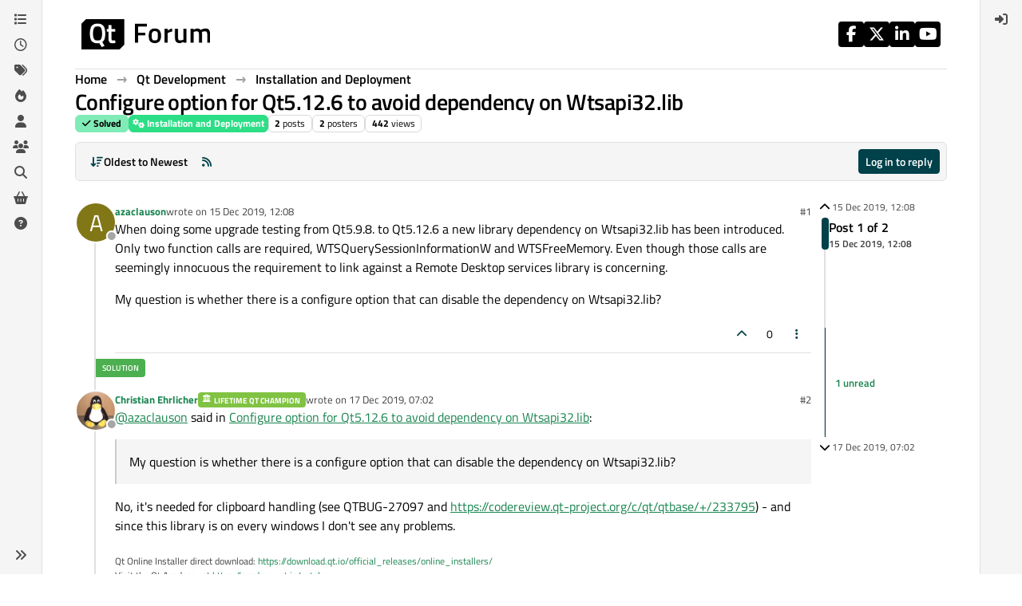

--- FILE ---
content_type: application/x-javascript
request_url: https://forum.qt.io/assets/98370.60c88d71879a2eab646a.min.js
body_size: -1790
content:
(self.webpackChunknodebb_core=self.webpackChunknodebb_core||[]).push([[98370],{1075:m=>{const u=r=>({IMPORTANT:{scope:"meta",begin:"!important"},BLOCK_COMMENT:r.C_BLOCK_COMMENT_MODE,HEXCOLOR:{scope:"number",begin:/#(([0-9a-fA-F]{3,4})|(([0-9a-fA-F]{2}){3,4}))\b/},FUNCTION_DISPATCH:{className:"built_in",begin:/[\w-]+(?=\()/},ATTRIBUTE_SELECTOR_MODE:{scope:"selector-attr",begin:/\[/,end:/\]/,illegal:"$",contains:[r.APOS_STRING_MODE,r.QUOTE_STRING_MODE]},CSS_NUMBER_MODE:{scope:"number",begin:r.NUMBER_RE+"(%|em|ex|ch|rem|vw|vh|vmin|vmax|cm|mm|in|pt|pc|px|deg|grad|rad|turn|s|ms|Hz|kHz|dpi|dpcm|dppx)?",relevance:0},CSS_VARIABLE:{className:"attr",begin:/--[A-Za-z][A-Za-z0-9_-]*/}}),e=["a","abbr","address","article","aside","audio","b","blockquote","body","button","canvas","caption","cite","code","dd","del","details","dfn","div","dl","dt","em","fieldset","figcaption","figure","footer","form","h1","h2","h3","h4","h5","h6","header","hgroup","html","i","iframe","img","input","ins","kbd","label","legend","li","main","mark","menu","nav","object","ol","p","q","quote","samp","section","span","strong","summary","sup","table","tbody","td","textarea","tfoot","th","thead","time","tr","ul","var","video"],n=["any-hover","any-pointer","aspect-ratio","color","color-gamut","color-index","device-aspect-ratio","device-height","device-width","display-mode","forced-colors","grid","height","hover","inverted-colors","monochrome","orientation","overflow-block","overflow-inline","pointer","prefers-color-scheme","prefers-contrast","prefers-reduced-motion","prefers-reduced-transparency","resolution","scan","scripting","update","width","min-width","max-width","min-height","max-height"],s=["active","any-link","blank","checked","current","default","defined","dir","disabled","drop","empty","enabled","first","first-child","first-of-type","fullscreen","future","focus","focus-visible","focus-within","has","host","host-context","hover","indeterminate","in-range","invalid","is","lang","last-child","last-of-type","left","link","local-link","not","nth-child","nth-col","nth-last-child","nth-last-col","nth-last-of-type","nth-of-type","only-child","only-of-type","optional","out-of-range","past","placeholder-shown","read-only","read-write","required","right","root","scope","target","target-within","user-invalid","valid","visited","where"],a=["after","backdrop","before","cue","cue-region","first-letter","first-line","grammar-error","marker","part","placeholder","selection","slotted","spelling-error"],o=["align-content","align-items","align-self","all","animation","animation-delay","animation-direction","animation-duration","animation-fill-mode","animation-iteration-count","animation-name","animation-play-state","animation-timing-function","backface-visibility","background","background-attachment","background-clip","background-color","background-image","background-origin","background-position","background-repeat","background-size","border","border-bottom","border-bottom-color","border-bottom-left-radius","border-bottom-right-radius","border-bottom-style","border-bottom-width","border-collapse","border-color","border-image","border-image-outset","border-image-repeat","border-image-slice","border-image-source","border-image-width","border-left","border-left-color","border-left-style","border-left-width","border-radius","border-right","border-right-color","border-right-style","border-right-width","border-spacing","border-style","border-top","border-top-color","border-top-left-radius","border-top-right-radius","border-top-style","border-top-width","border-width","bottom","box-decoration-break","box-shadow","box-sizing","break-after","break-before","break-inside","caption-side","caret-color","clear","clip","clip-path","clip-rule","color","column-count","column-fill","column-gap","column-rule","column-rule-color","column-rule-style","column-rule-width","column-span","column-width","columns","contain","content","content-visibility","counter-increment","counter-reset","cue","cue-after","cue-before","cursor","direction","display","empty-cells","filter","flex","flex-basis","flex-direction","flex-flow","flex-grow","flex-shrink","flex-wrap","float","flow","font","font-display","font-family","font-feature-settings","font-kerning","font-language-override","font-size","font-size-adjust","font-smoothing","font-stretch","font-style","font-synthesis","font-variant","font-variant-caps","font-variant-east-asian","font-variant-ligatures","font-variant-numeric","font-variant-position","font-variation-settings","font-weight","gap","glyph-orientation-vertical","grid","grid-area","grid-auto-columns","grid-auto-flow","grid-auto-rows","grid-column","grid-column-end","grid-column-start","grid-gap","grid-row","grid-row-end","grid-row-start","grid-template","grid-template-areas","grid-template-columns","grid-template-rows","hanging-punctuation","height","hyphens","icon","image-orientation","image-rendering","image-resolution","ime-mode","isolation","justify-content","left","letter-spacing","line-break","line-height","list-style","list-style-image","list-style-position","list-style-type","margin","margin-bottom","margin-left","margin-right","margin-top","marks","mask","mask-border","mask-border-mode","mask-border-outset","mask-border-repeat","mask-border-slice","mask-border-source","mask-border-width","mask-clip","mask-composite","mask-image","mask-mode","mask-origin","mask-position","mask-repeat","mask-size","mask-type","max-height","max-width","min-height","min-width","mix-blend-mode","nav-down","nav-index","nav-left","nav-right","nav-up","none","normal","object-fit","object-position","opacity","order","orphans","outline","outline-color","outline-offset","outline-style","outline-width","overflow","overflow-wrap","overflow-x","overflow-y","padding","padding-bottom","padding-left","padding-right","padding-top","page-break-after","page-break-before","page-break-inside","pause","pause-after","pause-before","perspective","perspective-origin","pointer-events","position","quotes","resize","rest","rest-after","rest-before","right","row-gap","scroll-margin","scroll-margin-block","scroll-margin-block-end","scroll-margin-block-start","scroll-margin-bottom","scroll-margin-inline","scroll-margin-inline-end","scroll-margin-inline-start","scroll-margin-left","scroll-margin-right","scroll-margin-top","scroll-padding","scroll-padding-block","scroll-padding-block-end","scroll-padding-block-start","scroll-padding-bottom","scroll-padding-inline","scroll-padding-inline-end","scroll-padding-inline-start","scroll-padding-left","scroll-padding-right","scroll-padding-top","scroll-snap-align","scroll-snap-stop","scroll-snap-type","shape-image-threshold","shape-margin","shape-outside","speak","speak-as","src","tab-size","table-layout","text-align","text-align-all","text-align-last","text-combine-upright","text-decoration","text-decoration-color","text-decoration-line","text-decoration-style","text-emphasis","text-emphasis-color","text-emphasis-position","text-emphasis-style","text-indent","text-justify","text-orientation","text-overflow","text-rendering","text-shadow","text-transform","text-underline-position","top","transform","transform-box","transform-origin","transform-style","transition","transition-delay","transition-duration","transition-property","transition-timing-function","unicode-bidi","vertical-align","visibility","voice-balance","voice-duration","voice-family","voice-pitch","voice-range","voice-rate","voice-stress","voice-volume","white-space","widows","width","will-change","word-break","word-spacing","word-wrap","writing-mode","z-index"].reverse(),g=s.concat(a);function i(r){const c=u(r),t=g,d="and or not only",l="[\\w-]+",b="("+l+"|@\\{"+l+"\\})",_=[],E=[],f=function(v){return{className:"string",begin:"~?"+v+".*?"+v}},p=function(v,$,B){return{className:v,begin:$,relevance:B}},T={$pattern:/[a-z-]+/,keyword:d,attribute:n.join(" ")},y={begin:"\\(",end:"\\)",contains:E,keywords:T,relevance:0};E.push(r.C_LINE_COMMENT_MODE,r.C_BLOCK_COMMENT_MODE,f("'"),f('"'),c.CSS_NUMBER_MODE,{begin:"(url|data-uri)\\(",starts:{className:"string",end:"[\\)\\n]",excludeEnd:!0}},c.HEXCOLOR,y,p("variable","@@?"+l,10),p("variable","@\\{"+l+"\\}"),p("built_in","~?`[^`]*?`"),{className:"attribute",begin:l+"\\s*:",end:":",returnBegin:!0,excludeEnd:!0},c.IMPORTANT);const S=E.concat({begin:/\{/,end:/\}/,contains:_}),O={beginKeywords:"when",endsWithParent:!0,contains:[{beginKeywords:"and not"}].concat(E)},w={begin:b+"\\s*:",returnBegin:!0,end:/[;}]/,relevance:0,contains:[{begin:/-(webkit|moz|ms|o)-/},c.CSS_VARIABLE,{className:"attribute",begin:"\\b("+o.join("|")+")\\b",end:/(?=:)/,starts:{endsWithParent:!0,illegal:"[<=$]",relevance:0,contains:E}}]},I={className:"keyword",begin:"@(import|media|charset|font-face|(-[a-z]+-)?keyframes|supports|document|namespace|page|viewport|host)\\b",starts:{end:"[;{}]",keywords:T,returnEnd:!0,contains:E,relevance:0}},N={className:"variable",variants:[{begin:"@"+l+"\\s*:",relevance:15},{begin:"@"+l}],starts:{end:"[;}]",returnEnd:!0,contains:S}},R={variants:[{begin:"[\\.#:&\\[>]",end:"[;{}]"},{begin:b,end:/\{/}],returnBegin:!0,returnEnd:!0,illegal:`[<='$"]`,relevance:0,contains:[r.C_LINE_COMMENT_MODE,r.C_BLOCK_COMMENT_MODE,O,p("keyword","all\\b"),p("variable","@\\{"+l+"\\}"),{begin:"\\b("+e.join("|")+")\\b",className:"selector-tag"},c.CSS_NUMBER_MODE,p("selector-tag",b,0),p("selector-id","#"+b),p("selector-class","\\."+b,0),p("selector-tag","&",0),c.ATTRIBUTE_SELECTOR_MODE,{className:"selector-pseudo",begin:":("+s.join("|")+")"},{className:"selector-pseudo",begin:":(:)?("+a.join("|")+")"},{begin:/\(/,end:/\)/,relevance:0,contains:S},{begin:"!important"},c.FUNCTION_DISPATCH]},M={begin:l+`:(:)?(${t.join("|")})`,returnBegin:!0,contains:[R]};return _.push(r.C_LINE_COMMENT_MODE,r.C_BLOCK_COMMENT_MODE,I,N,M,w,R),{name:"Less",case_insensitive:!0,illegal:`[=>'/<($"]`,contains:_}}m.exports=i},3315:m=>{function u(e){const n=e.regex,s=["abs","accept","alarm","and","atan2","bind","binmode","bless","break","caller","chdir","chmod","chomp","chop","chown","chr","chroot","close","closedir","connect","continue","cos","crypt","dbmclose","dbmopen","defined","delete","die","do","dump","each","else","elsif","endgrent","endhostent","endnetent","endprotoent","endpwent","endservent","eof","eval","exec","exists","exit","exp","fcntl","fileno","flock","for","foreach","fork","format","formline","getc","getgrent","getgrgid","getgrnam","gethostbyaddr","gethostbyname","gethostent","getlogin","getnetbyaddr","getnetbyname","getnetent","getpeername","getpgrp","getpriority","getprotobyname","getprotobynumber","getprotoent","getpwent","getpwnam","getpwuid","getservbyname","getservbyport","getservent","getsockname","getsockopt","given","glob","gmtime","goto","grep","gt","hex","if","index","int","ioctl","join","keys","kill","last","lc","lcfirst","length","link","listen","local","localtime","log","lstat","lt","ma","map","mkdir","msgctl","msgget","msgrcv","msgsnd","my","ne","next","no","not","oct","open","opendir","or","ord","our","pack","package","pipe","pop","pos","print","printf","prototype","push","q|0","qq","quotemeta","qw","qx","rand","read","readdir","readline","readlink","readpipe","recv","redo","ref","rename","require","reset","return","reverse","rewinddir","rindex","rmdir","say","scalar","seek","seekdir","select","semctl","semget","semop","send","setgrent","sethostent","setnetent","setpgrp","setpriority","setprotoent","setpwent","setservent","setsockopt","shift","shmctl","shmget","shmread","shmwrite","shutdown","sin","sleep","socket","socketpair","sort","splice","split","sprintf","sqrt","srand","stat","state","study","sub","substr","symlink","syscall","sysopen","sysread","sysseek","system","syswrite","tell","telldir","tie","tied","time","times","tr","truncate","uc","ucfirst","umask","undef","unless","unlink","unpack","unshift","untie","until","use","utime","values","vec","wait","waitpid","wantarray","warn","when","while","write","x|0","xor","y|0"],a=/[dualxmsipngr]{0,12}/,o={$pattern:/[\w.]+/,keyword:s.join(" ")},g={className:"subst",begin:"[$@]\\{",end:"\\}",keywords:o},i={begin:/->\{/,end:/\}/},r={variants:[{begin:/\$\d/},{begin:n.concat(/[$%@](\^\w\b|#\w+(::\w+)*|\{\w+\}|\w+(::\w*)*)/,"(?![A-Za-z])(?![@$%])")},{begin:/[$%@][^\s\w{]/,relevance:0}]},c=[e.BACKSLASH_ESCAPE,g,r],t=[/!/,/\//,/\|/,/\?/,/'/,/"/,/#/],d=(_,E,f="\\1")=>{const p=f==="\\1"?f:n.concat(f,E);return n.concat(n.concat("(?:",_,")"),E,/(?:\\.|[^\\\/])*?/,p,/(?:\\.|[^\\\/])*?/,f,a)},l=(_,E,f)=>n.concat(n.concat("(?:",_,")"),E,/(?:\\.|[^\\\/])*?/,f,a),b=[r,e.HASH_COMMENT_MODE,e.COMMENT(/^=\w/,/=cut/,{endsWithParent:!0}),i,{className:"string",contains:c,variants:[{begin:"q[qwxr]?\\s*\\(",end:"\\)",relevance:5},{begin:"q[qwxr]?\\s*\\[",end:"\\]",relevance:5},{begin:"q[qwxr]?\\s*\\{",end:"\\}",relevance:5},{begin:"q[qwxr]?\\s*\\|",end:"\\|",relevance:5},{begin:"q[qwxr]?\\s*<",end:">",relevance:5},{begin:"qw\\s+q",end:"q",relevance:5},{begin:"'",end:"'",contains:[e.BACKSLASH_ESCAPE]},{begin:'"',end:'"'},{begin:"`",end:"`",contains:[e.BACKSLASH_ESCAPE]},{begin:/\{\w+\}/,relevance:0},{begin:"-?\\w+\\s*=>",relevance:0}]},{className:"number",begin:"(\\b0[0-7_]+)|(\\b0x[0-9a-fA-F_]+)|(\\b[1-9][0-9_]*(\\.[0-9_]+)?)|[0_]\\b",relevance:0},{begin:"(\\/\\/|"+e.RE_STARTERS_RE+"|\\b(split|return|print|reverse|grep)\\b)\\s*",keywords:"split return print reverse grep",relevance:0,contains:[e.HASH_COMMENT_MODE,{className:"regexp",variants:[{begin:d("s|tr|y",n.either(...t,{capture:!0}))},{begin:d("s|tr|y","\\(","\\)")},{begin:d("s|tr|y","\\[","\\]")},{begin:d("s|tr|y","\\{","\\}")}],relevance:2},{className:"regexp",variants:[{begin:/(m|qr)\/\//,relevance:0},{begin:l("(?:m|qr)?",/\//,/\//)},{begin:l("m|qr",n.either(...t,{capture:!0}),/\1/)},{begin:l("m|qr",/\(/,/\)/)},{begin:l("m|qr",/\[/,/\]/)},{begin:l("m|qr",/\{/,/\}/)}]}]},{className:"function",beginKeywords:"sub",end:"(\\s*\\(.*?\\))?[;{]",excludeEnd:!0,relevance:5,contains:[e.TITLE_MODE]},{begin:"-\\w\\b",relevance:0},{begin:"^__DATA__$",end:"^__END__$",subLanguage:"mojolicious",contains:[{begin:"^@@.*",end:"$",className:"comment"}]}];return g.contains=b,i.contains=b,{name:"Perl",aliases:["pl","pm"],keywords:o,contains:b}}m.exports=u},7846:m=>{function u(e){return{name:"Shell Session",aliases:["console","shellsession"],contains:[{className:"meta",begin:/^\s{0,3}[/~\w\d[\]()@-]*[>%$#][ ]?/,starts:{end:/[^\\](?=\s*$)/,subLanguage:"bash"}}]}}m.exports=u},8368:m=>{function u(e){const n=e.regex,s={className:"title.function.invoke",relevance:0,begin:n.concat(/\b/,/(?!let\b)/,e.IDENT_RE,n.lookahead(/\s*\(/))},a="([ui](8|16|32|64|128|size)|f(32|64))?",o=["abstract","as","async","await","become","box","break","const","continue","crate","do","dyn","else","enum","extern","false","final","fn","for","if","impl","in","let","loop","macro","match","mod","move","mut","override","priv","pub","ref","return","self","Self","static","struct","super","trait","true","try","type","typeof","unsafe","unsized","use","virtual","where","while","yield"],g=["true","false","Some","None","Ok","Err"],i=["drop ","Copy","Send","Sized","Sync","Drop","Fn","FnMut","FnOnce","ToOwned","Clone","Debug","PartialEq","PartialOrd","Eq","Ord","AsRef","AsMut","Into","From","Default","Iterator","Extend","IntoIterator","DoubleEndedIterator","ExactSizeIterator","SliceConcatExt","ToString","assert!","assert_eq!","bitflags!","bytes!","cfg!","col!","concat!","concat_idents!","debug_assert!","debug_assert_eq!","env!","panic!","file!","format!","format_args!","include_bin!","include_str!","line!","local_data_key!","module_path!","option_env!","print!","println!","select!","stringify!","try!","unimplemented!","unreachable!","vec!","write!","writeln!","macro_rules!","assert_ne!","debug_assert_ne!"],r=["i8","i16","i32","i64","i128","isize","u8","u16","u32","u64","u128","usize","f32","f64","str","char","bool","Box","Option","Result","String","Vec"];return{name:"Rust",aliases:["rs"],keywords:{$pattern:e.IDENT_RE+"!?",type:r,keyword:o,literal:g,built_in:i},illegal:"</",contains:[e.C_LINE_COMMENT_MODE,e.COMMENT("/\\*","\\*/",{contains:["self"]}),e.inherit(e.QUOTE_STRING_MODE,{begin:/b?"/,illegal:null}),{className:"string",variants:[{begin:/b?r(#*)"(.|\n)*?"\1(?!#)/},{begin:/b?'\\?(x\w{2}|u\w{4}|U\w{8}|.)'/}]},{className:"symbol",begin:/'[a-zA-Z_][a-zA-Z0-9_]*/},{className:"number",variants:[{begin:"\\b0b([01_]+)"+a},{begin:"\\b0o([0-7_]+)"+a},{begin:"\\b0x([A-Fa-f0-9_]+)"+a},{begin:"\\b(\\d[\\d_]*(\\.[0-9_]+)?([eE][+-]?[0-9_]+)?)"+a}],relevance:0},{begin:[/fn/,/\s+/,e.UNDERSCORE_IDENT_RE],className:{1:"keyword",3:"title.function"}},{className:"meta",begin:"#!?\\[",end:"\\]",contains:[{className:"string",begin:/"/,end:/"/}]},{begin:[/let/,/\s+/,/(?:mut\s+)?/,e.UNDERSCORE_IDENT_RE],className:{1:"keyword",3:"keyword",4:"variable"}},{begin:[/for/,/\s+/,e.UNDERSCORE_IDENT_RE,/\s+/,/in/],className:{1:"keyword",3:"variable",5:"keyword"}},{begin:[/type/,/\s+/,e.UNDERSCORE_IDENT_RE],className:{1:"keyword",3:"title.class"}},{begin:[/(?:trait|enum|struct|union|impl|for)/,/\s+/,e.UNDERSCORE_IDENT_RE],className:{1:"keyword",3:"title.class"}},{begin:e.IDENT_RE+"::",keywords:{keyword:"Self",built_in:i}},{className:"punctuation",begin:"->"},s]}}m.exports=u},16361:m=>{function u(e){const n=e.regex;return{name:"Diff",aliases:["patch"],contains:[{className:"meta",relevance:10,match:n.either(/^@@ +-\d+,\d+ +\+\d+,\d+ +@@/,/^\*\*\* +\d+,\d+ +\*\*\*\*$/,/^--- +\d+,\d+ +----$/)},{className:"comment",variants:[{begin:n.either(/Index: /,/^index/,/={3,}/,/^-{3}/,/^\*{3} /,/^\+{3}/,/^diff --git/),end:/$/},{match:/^\*{15}$/}]},{className:"addition",begin:/^\+/,end:/$/},{className:"deletion",begin:/^-/,end:/$/},{className:"addition",begin:/^!/,end:/$/}]}}m.exports=u},17025:m=>{function u(e){const n=["bool","byte","char","decimal","delegate","double","dynamic","enum","float","int","long","nint","nuint","object","sbyte","short","string","ulong","uint","ushort"],s=["public","private","protected","static","internal","protected","abstract","async","extern","override","unsafe","virtual","new","sealed","partial"],a=["default","false","null","true"],o=["abstract","as","base","break","case","catch","class","const","continue","do","else","event","explicit","extern","finally","fixed","for","foreach","goto","if","implicit","in","interface","internal","is","lock","namespace","new","operator","out","override","params","private","protected","public","readonly","record","ref","return","sealed","sizeof","stackalloc","static","struct","switch","this","throw","try","typeof","unchecked","unsafe","using","virtual","void","volatile","while"],g=["add","alias","and","ascending","async","await","by","descending","equals","from","get","global","group","init","into","join","let","nameof","not","notnull","on","or","orderby","partial","remove","select","set","unmanaged","value|0","var","when","where","with","yield"],i={keyword:o.concat(g),built_in:n,literal:a},r=e.inherit(e.TITLE_MODE,{begin:"[a-zA-Z](\\.?\\w)*"}),c={className:"number",variants:[{begin:"\\b(0b[01']+)"},{begin:"(-?)\\b([\\d']+(\\.[\\d']*)?|\\.[\\d']+)(u|U|l|L|ul|UL|f|F|b|B)"},{begin:"(-?)(\\b0[xX][a-fA-F0-9']+|(\\b[\\d']+(\\.[\\d']*)?|\\.[\\d']+)([eE][-+]?[\\d']+)?)"}],relevance:0},t={className:"string",begin:'@"',end:'"',contains:[{begin:'""'}]},d=e.inherit(t,{illegal:/\n/}),l={className:"subst",begin:/\{/,end:/\}/,keywords:i},b=e.inherit(l,{illegal:/\n/}),_={className:"string",begin:/\$"/,end:'"',illegal:/\n/,contains:[{begin:/\{\{/},{begin:/\}\}/},e.BACKSLASH_ESCAPE,b]},E={className:"string",begin:/\$@"/,end:'"',contains:[{begin:/\{\{/},{begin:/\}\}/},{begin:'""'},l]},f=e.inherit(E,{illegal:/\n/,contains:[{begin:/\{\{/},{begin:/\}\}/},{begin:'""'},b]});l.contains=[E,_,t,e.APOS_STRING_MODE,e.QUOTE_STRING_MODE,c,e.C_BLOCK_COMMENT_MODE],b.contains=[f,_,d,e.APOS_STRING_MODE,e.QUOTE_STRING_MODE,c,e.inherit(e.C_BLOCK_COMMENT_MODE,{illegal:/\n/})];const p={variants:[E,_,t,e.APOS_STRING_MODE,e.QUOTE_STRING_MODE]},T={begin:"<",end:">",contains:[{beginKeywords:"in out"},r]},y=e.IDENT_RE+"(<"+e.IDENT_RE+"(\\s*,\\s*"+e.IDENT_RE+")*>)?(\\[\\])?",S={begin:"@"+e.IDENT_RE,relevance:0};return{name:"C#",aliases:["cs","c#"],keywords:i,illegal:/::/,contains:[e.COMMENT("///","$",{returnBegin:!0,contains:[{className:"doctag",variants:[{begin:"///",relevance:0},{begin:"<!--|-->"},{begin:"</?",end:">"}]}]}),e.C_LINE_COMMENT_MODE,e.C_BLOCK_COMMENT_MODE,{className:"meta",begin:"#",end:"$",keywords:{keyword:"if else elif endif define undef warning error line region endregion pragma checksum"}},p,c,{beginKeywords:"class interface",relevance:0,end:/[{;=]/,illegal:/[^\s:,]/,contains:[{beginKeywords:"where class"},r,T,e.C_LINE_COMMENT_MODE,e.C_BLOCK_COMMENT_MODE]},{beginKeywords:"namespace",relevance:0,end:/[{;=]/,illegal:/[^\s:]/,contains:[r,e.C_LINE_COMMENT_MODE,e.C_BLOCK_COMMENT_MODE]},{beginKeywords:"record",relevance:0,end:/[{;=]/,illegal:/[^\s:]/,contains:[r,T,e.C_LINE_COMMENT_MODE,e.C_BLOCK_COMMENT_MODE]},{className:"meta",begin:"^\\s*\\[(?=[\\w])",excludeBegin:!0,end:"\\]",excludeEnd:!0,contains:[{className:"string",begin:/"/,end:/"/}]},{beginKeywords:"new return throw await else",relevance:0},{className:"function",begin:"("+y+"\\s+)+"+e.IDENT_RE+"\\s*(<[^=]+>\\s*)?\\(",returnBegin:!0,end:/\s*[{;=]/,excludeEnd:!0,keywords:i,contains:[{beginKeywords:s.join(" "),relevance:0},{begin:e.IDENT_RE+"\\s*(<[^=]+>\\s*)?\\(",returnBegin:!0,contains:[e.TITLE_MODE,T],relevance:0},{match:/\(\)/},{className:"params",begin:/\(/,end:/\)/,excludeBegin:!0,excludeEnd:!0,keywords:i,relevance:0,contains:[p,c,e.C_BLOCK_COMMENT_MODE]},e.C_LINE_COMMENT_MODE,e.C_BLOCK_COMMENT_MODE]},S]}}m.exports=u},21869:m=>{function u(e){const n=e.regex,s=n.concat(/[A-Z_]/,n.optional(/[A-Z0-9_.-]*:/),/[A-Z0-9_.-]*/),a=/[A-Za-z0-9._:-]+/,o={className:"symbol",begin:/&[a-z]+;|&#[0-9]+;|&#x[a-f0-9]+;/},g={begin:/\s/,contains:[{className:"keyword",begin:/#?[a-z_][a-z1-9_-]+/,illegal:/\n/}]},i=e.inherit(g,{begin:/\(/,end:/\)/}),r=e.inherit(e.APOS_STRING_MODE,{className:"string"}),c=e.inherit(e.QUOTE_STRING_MODE,{className:"string"}),t={endsWithParent:!0,illegal:/</,relevance:0,contains:[{className:"attr",begin:a,relevance:0},{begin:/=\s*/,relevance:0,contains:[{className:"string",endsParent:!0,variants:[{begin:/"/,end:/"/,contains:[o]},{begin:/'/,end:/'/,contains:[o]},{begin:/[^\s"'=<>`]+/}]}]}]};return{name:"HTML, XML",aliases:["html","xhtml","rss","atom","xjb","xsd","xsl","plist","wsf","svg"],case_insensitive:!0,contains:[{className:"meta",begin:/<![a-z]/,end:/>/,relevance:10,contains:[g,c,r,i,{begin:/\[/,end:/\]/,contains:[{className:"meta",begin:/<![a-z]/,end:/>/,contains:[g,i,c,r]}]}]},e.COMMENT(/<!--/,/-->/,{relevance:10}),{begin:/<!\[CDATA\[/,end:/\]\]>/,relevance:10},o,{className:"meta",begin:/<\?xml/,end:/\?>/,relevance:10},{className:"tag",begin:/<style(?=\s|>)/,end:/>/,keywords:{name:"style"},contains:[t],starts:{end:/<\/style>/,returnEnd:!0,subLanguage:["css","xml"]}},{className:"tag",begin:/<script(?=\s|>)/,end:/>/,keywords:{name:"script"},contains:[t],starts:{end:/<\/script>/,returnEnd:!0,subLanguage:["javascript","handlebars","xml"]}},{className:"tag",begin:/<>|<\/>/},{className:"tag",begin:n.concat(/</,n.lookahead(n.concat(s,n.either(/\/>/,/>/,/\s/)))),end:/\/?>/,contains:[{className:"name",begin:s,relevance:0,starts:t}]},{className:"tag",begin:n.concat(/<\//,n.lookahead(n.concat(s,/>/))),contains:[{className:"name",begin:s,relevance:0},{begin:/>/,relevance:0,endsParent:!0}]}]}}m.exports=u},26418:m=>{var u="[0-9](_*[0-9])*",e=`\\.(${u})`,n="[0-9a-fA-F](_*[0-9a-fA-F])*",s={className:"number",variants:[{begin:`(\\b(${u})((${e})|\\.)?|(${e}))[eE][+-]?(${u})[fFdD]?\\b`},{begin:`\\b(${u})((${e})[fFdD]?\\b|\\.([fFdD]\\b)?)`},{begin:`(${e})[fFdD]?\\b`},{begin:`\\b(${u})[fFdD]\\b`},{begin:`\\b0[xX]((${n})\\.?|(${n})?\\.(${n}))[pP][+-]?(${u})[fFdD]?\\b`},{begin:"\\b(0|[1-9](_*[0-9])*)[lL]?\\b"},{begin:`\\b0[xX](${n})[lL]?\\b`},{begin:"\\b0(_*[0-7])*[lL]?\\b"},{begin:"\\b0[bB][01](_*[01])*[lL]?\\b"}],relevance:0};function a(g,i,r){return r===-1?"":g.replace(i,c=>a(g,i,r-1))}function o(g){g.regex;const i="[\xC0-\u02B8a-zA-Z_$][\xC0-\u02B8a-zA-Z_$0-9]*",r=i+a("(?:<"+i+"~~~(?:\\s*,\\s*"+i+"~~~)*>)?",/~~~/g,2),b={keyword:["synchronized","abstract","private","var","static","if","const ","for","while","strictfp","finally","protected","import","native","final","void","enum","else","break","transient","catch","instanceof","volatile","case","assert","package","default","public","try","switch","continue","throws","protected","public","private","module","requires","exports","do","sealed"],literal:["false","true","null"],type:["char","boolean","long","float","int","byte","short","double"],built_in:["super","this"]},_={className:"meta",begin:"@"+i,contains:[{begin:/\(/,end:/\)/,contains:["self"]}]},E={className:"params",begin:/\(/,end:/\)/,keywords:b,relevance:0,contains:[g.C_BLOCK_COMMENT_MODE],endsParent:!0};return{name:"Java",aliases:["jsp"],keywords:b,illegal:/<\/|#/,contains:[g.COMMENT("/\\*\\*","\\*/",{relevance:0,contains:[{begin:/\w+@/,relevance:0},{className:"doctag",begin:"@[A-Za-z]+"}]}),{begin:/import java\.[a-z]+\./,keywords:"import",relevance:2},g.C_LINE_COMMENT_MODE,g.C_BLOCK_COMMENT_MODE,{begin:/"""/,end:/"""/,className:"string",contains:[g.BACKSLASH_ESCAPE]},g.APOS_STRING_MODE,g.QUOTE_STRING_MODE,{match:[/\b(?:class|interface|enum|extends|implements|new)/,/\s+/,i],className:{1:"keyword",3:"title.class"}},{match:/non-sealed/,scope:"keyword"},{begin:[i,/\s+/,i,/\s+/,/=/],className:{1:"type",3:"variable",5:"operator"}},{begin:[/record/,/\s+/,i],className:{1:"keyword",3:"title.class"},contains:[E,g.C_LINE_COMMENT_MODE,g.C_BLOCK_COMMENT_MODE]},{beginKeywords:"new throw return else",relevance:0},{begin:["(?:"+r+"\\s+)",g.UNDERSCORE_IDENT_RE,/\s*(?=\()/],className:{2:"title.function"},keywords:b,contains:[{className:"params",begin:/\(/,end:/\)/,keywords:b,relevance:0,contains:[_,g.APOS_STRING_MODE,g.QUOTE_STRING_MODE,s,g.C_BLOCK_COMMENT_MODE]},g.C_LINE_COMMENT_MODE,g.C_BLOCK_COMMENT_MODE]},s,_]}}m.exports=o},30374:m=>{function u(e){const n={className:"variable",variants:[{begin:"\\$\\("+e.UNDERSCORE_IDENT_RE+"\\)",contains:[e.BACKSLASH_ESCAPE]},{begin:/\$[@%<?\^\+\*]/}]},s={className:"string",begin:/"/,end:/"/,contains:[e.BACKSLASH_ESCAPE,n]},a={className:"variable",begin:/\$\([\w-]+\s/,end:/\)/,keywords:{built_in:"subst patsubst strip findstring filter filter-out sort word wordlist firstword lastword dir notdir suffix basename addsuffix addprefix join wildcard realpath abspath error warning shell origin flavor foreach if or and call eval file value"},contains:[n]},o={begin:"^"+e.UNDERSCORE_IDENT_RE+"\\s*(?=[:+?]?=)"},g={className:"meta",begin:/^\.PHONY:/,end:/$/,keywords:{$pattern:/[\.\w]+/,keyword:".PHONY"}},i={className:"section",begin:/^[^\s]+:/,end:/$/,contains:[n]};return{name:"Makefile",aliases:["mk","mak","make"],keywords:{$pattern:/[\w-]+/,keyword:"define endef undefine ifdef ifndef ifeq ifneq else endif include -include sinclude override export unexport private vpath"},contains:[e.HASH_COMMENT_MODE,n,s,a,o,g,i]}}m.exports=u},31507:m=>{function u(e){return{name:"PHP template",subLanguage:"xml",contains:[{begin:/<\?(php|=)?/,end:/\?>/,subLanguage:"php",contains:[{begin:"/\\*",end:"\\*/",skip:!0},{begin:'b"',end:'"',skip:!0},{begin:"b'",end:"'",skip:!0},e.inherit(e.APOS_STRING_MODE,{illegal:null,className:null,contains:null,skip:!0}),e.inherit(e.QUOTE_STRING_MODE,{illegal:null,className:null,contains:null,skip:!0})]}]}}m.exports=u},33089:m=>{function u(e){const n=e.regex,s=e.COMMENT("//","$",{contains:[{begin:/\\\n/}]}),a="decltype\\(auto\\)",o="[a-zA-Z_]\\w*::",i="("+a+"|"+n.optional(o)+"[a-zA-Z_]\\w*"+n.optional("<[^<>]+>")+")",r={className:"type",variants:[{begin:"\\b[a-z\\d_]*_t\\b"},{match:/\batomic_[a-z]{3,6}\b/}]},t={className:"string",variants:[{begin:'(u8?|U|L)?"',end:'"',illegal:"\\n",contains:[e.BACKSLASH_ESCAPE]},{begin:"(u8?|U|L)?'("+"\\\\(x[0-9A-Fa-f]{2}|u[0-9A-Fa-f]{4,8}|[0-7]{3}|\\S)"+"|.)",end:"'",illegal:"."},e.END_SAME_AS_BEGIN({begin:/(?:u8?|U|L)?R"([^()\\ ]{0,16})\(/,end:/\)([^()\\ ]{0,16})"/})]},d={className:"number",variants:[{begin:"\\b(0b[01']+)"},{begin:"(-?)\\b([\\d']+(\\.[\\d']*)?|\\.[\\d']+)((ll|LL|l|L)(u|U)?|(u|U)(ll|LL|l|L)?|f|F|b|B)"},{begin:"(-?)(\\b0[xX][a-fA-F0-9']+|(\\b[\\d']+(\\.[\\d']*)?|\\.[\\d']+)([eE][-+]?[\\d']+)?)"}],relevance:0},l={className:"meta",begin:/#\s*[a-z]+\b/,end:/$/,keywords:{keyword:"if else elif endif define undef warning error line pragma _Pragma ifdef ifndef include"},contains:[{begin:/\\\n/,relevance:0},e.inherit(t,{className:"string"}),{className:"string",begin:/<.*?>/},s,e.C_BLOCK_COMMENT_MODE]},b={className:"title",begin:n.optional(o)+e.IDENT_RE,relevance:0},_=n.optional(o)+e.IDENT_RE+"\\s*\\(",p={keyword:["asm","auto","break","case","continue","default","do","else","enum","extern","for","fortran","goto","if","inline","register","restrict","return","sizeof","struct","switch","typedef","union","volatile","while","_Alignas","_Alignof","_Atomic","_Generic","_Noreturn","_Static_assert","_Thread_local","alignas","alignof","noreturn","static_assert","thread_local","_Pragma"],type:["float","double","signed","unsigned","int","short","long","char","void","_Bool","_Complex","_Imaginary","_Decimal32","_Decimal64","_Decimal128","const","static","complex","bool","imaginary"],literal:"true false NULL",built_in:"std string wstring cin cout cerr clog stdin stdout stderr stringstream istringstream ostringstream auto_ptr deque list queue stack vector map set pair bitset multiset multimap unordered_set unordered_map unordered_multiset unordered_multimap priority_queue make_pair array shared_ptr abort terminate abs acos asin atan2 atan calloc ceil cosh cos exit exp fabs floor fmod fprintf fputs free frexp fscanf future isalnum isalpha iscntrl isdigit isgraph islower isprint ispunct isspace isupper isxdigit tolower toupper labs ldexp log10 log malloc realloc memchr memcmp memcpy memset modf pow printf putchar puts scanf sinh sin snprintf sprintf sqrt sscanf strcat strchr strcmp strcpy strcspn strlen strncat strncmp strncpy strpbrk strrchr strspn strstr tanh tan vfprintf vprintf vsprintf endl initializer_list unique_ptr"},T=[l,r,s,e.C_BLOCK_COMMENT_MODE,d,t],y={variants:[{begin:/=/,end:/;/},{begin:/\(/,end:/\)/},{beginKeywords:"new throw return else",end:/;/}],keywords:p,contains:T.concat([{begin:/\(/,end:/\)/,keywords:p,contains:T.concat(["self"]),relevance:0}]),relevance:0},S={begin:"("+i+"[\\*&\\s]+)+"+_,returnBegin:!0,end:/[{;=]/,excludeEnd:!0,keywords:p,illegal:/[^\w\s\*&:<>.]/,contains:[{begin:a,keywords:p,relevance:0},{begin:_,returnBegin:!0,contains:[e.inherit(b,{className:"title.function"})],relevance:0},{relevance:0,match:/,/},{className:"params",begin:/\(/,end:/\)/,keywords:p,relevance:0,contains:[s,e.C_BLOCK_COMMENT_MODE,t,d,r,{begin:/\(/,end:/\)/,keywords:p,relevance:0,contains:["self",s,e.C_BLOCK_COMMENT_MODE,t,d,r]}]},r,s,e.C_BLOCK_COMMENT_MODE,l]};return{name:"C",aliases:["h"],keywords:p,disableAutodetect:!0,illegal:"</",contains:[].concat(y,S,T,[l,{begin:e.IDENT_RE+"::",keywords:p},{className:"class",beginKeywords:"enum class struct union",end:/[{;:<>=]/,contains:[{beginKeywords:"final class struct"},e.TITLE_MODE]}]),exports:{preprocessor:l,strings:t,keywords:p}}}m.exports=u},37592:m=>{function u(e){const n=e.regex,s="[a-zA-Z0-9_\x7F-\xFF]*(?![A-Za-z0-9])(?![$]))",a=n.concat("([a-zA-Z_\\x7f-\\xff]",s),o=n.concat("([A-Z]",s),g={scope:"variable",match:"\\$+"+a},i={scope:"meta",variants:[{begin:/<\?php/,relevance:10},{begin:/<\?[=]?/},{begin:/\?>/}]},r={scope:"subst",variants:[{begin:/\$\w+/},{begin:/\{\$/,end:/\}/}]},c=e.inherit(e.APOS_STRING_MODE,{illegal:null}),t=e.inherit(e.QUOTE_STRING_MODE,{illegal:null,contains:e.QUOTE_STRING_MODE.contains.concat(r)}),d=e.END_SAME_AS_BEGIN({begin:/<<<[ \t]*(\w+)\n/,end:/[ \t]*(\w+)\b/,contains:e.QUOTE_STRING_MODE.contains.concat(r)}),l=`[ 	
]`,b={scope:"string",variants:[t,c,d]},_={scope:"number",variants:[{begin:"\\b0[bB][01]+(?:_[01]+)*\\b"},{begin:"\\b0[oO][0-7]+(?:_[0-7]+)*\\b"},{begin:"\\b0[xX][\\da-fA-F]+(?:_[\\da-fA-F]+)*\\b"},{begin:"(?:\\b\\d+(?:_\\d+)*(\\.(?:\\d+(?:_\\d+)*))?|\\B\\.\\d+)(?:[eE][+-]?\\d+)?"}],relevance:0},E=["false","null","true"],f=["__CLASS__","__DIR__","__FILE__","__FUNCTION__","__COMPILER_HALT_OFFSET__","__LINE__","__METHOD__","__NAMESPACE__","__TRAIT__","die","echo","exit","include","include_once","print","require","require_once","array","abstract","and","as","binary","bool","boolean","break","callable","case","catch","class","clone","const","continue","declare","default","do","double","else","elseif","empty","enddeclare","endfor","endforeach","endif","endswitch","endwhile","enum","eval","extends","final","finally","float","for","foreach","from","global","goto","if","implements","instanceof","insteadof","int","integer","interface","isset","iterable","list","match|0","mixed","new","never","object","or","private","protected","public","readonly","real","return","string","switch","throw","trait","try","unset","use","var","void","while","xor","yield"],p=["Error|0","AppendIterator","ArgumentCountError","ArithmeticError","ArrayIterator","ArrayObject","AssertionError","BadFunctionCallException","BadMethodCallException","CachingIterator","CallbackFilterIterator","CompileError","Countable","DirectoryIterator","DivisionByZeroError","DomainException","EmptyIterator","ErrorException","Exception","FilesystemIterator","FilterIterator","GlobIterator","InfiniteIterator","InvalidArgumentException","IteratorIterator","LengthException","LimitIterator","LogicException","MultipleIterator","NoRewindIterator","OutOfBoundsException","OutOfRangeException","OuterIterator","OverflowException","ParentIterator","ParseError","RangeException","RecursiveArrayIterator","RecursiveCachingIterator","RecursiveCallbackFilterIterator","RecursiveDirectoryIterator","RecursiveFilterIterator","RecursiveIterator","RecursiveIteratorIterator","RecursiveRegexIterator","RecursiveTreeIterator","RegexIterator","RuntimeException","SeekableIterator","SplDoublyLinkedList","SplFileInfo","SplFileObject","SplFixedArray","SplHeap","SplMaxHeap","SplMinHeap","SplObjectStorage","SplObserver","SplPriorityQueue","SplQueue","SplStack","SplSubject","SplTempFileObject","TypeError","UnderflowException","UnexpectedValueException","UnhandledMatchError","ArrayAccess","BackedEnum","Closure","Fiber","Generator","Iterator","IteratorAggregate","Serializable","Stringable","Throwable","Traversable","UnitEnum","WeakReference","WeakMap","Directory","__PHP_Incomplete_Class","parent","php_user_filter","self","static","stdClass"],y={keyword:f,literal:(R=>{const M=[];return R.forEach(v=>{M.push(v),v.toLowerCase()===v?M.push(v.toUpperCase()):M.push(v.toLowerCase())}),M})(E),built_in:p},S=R=>R.map(M=>M.replace(/\|\d+$/,"")),O={variants:[{match:[/new/,n.concat(l,"+"),n.concat("(?!",S(p).join("\\b|"),"\\b)"),n.concat(/\\?/,a),n.concat(l,"*",/\(/)],scope:{1:"keyword",4:"title.class"}}]},w={relevance:0,match:[/\b/,n.concat("(?!fn\\b|function\\b|",S(f).join("\\b|"),"|",S(p).join("\\b|"),"\\b)"),a,n.concat(l,"*"),n.lookahead(/(?=\()/)],scope:{3:"title.function.invoke"}},I=n.concat(a,"\\b(?!\\()"),N={variants:[{match:[n.concat(/::/,n.lookahead(/(?!class\b)/)),I],scope:{2:"variable.constant"}},{match:[/::/,/class/],scope:{2:"variable.language"}},{match:[o,n.concat("::",n.lookahead(/(?!class\b)/))],scope:{1:"title.class"}},{match:[o,/::/,/class/],scope:{1:"title.class",3:"variable.language"}}]};return{case_insensitive:!1,keywords:y,contains:[e.HASH_COMMENT_MODE,e.COMMENT("//","$"),e.COMMENT("/\\*","\\*/",{contains:[{scope:"doctag",match:"@[A-Za-z]+"}]}),{match:/__halt_compiler\(\);/,keywords:"__halt_compiler",starts:{scope:"comment",end:e.MATCH_NOTHING_RE,contains:[{match:/\?>/,scope:"meta",endsParent:!0}]}},i,{scope:"variable.language",match:/\$this\b/},g,w,N,{match:[/const/,/\s/,a,/\s*=/],scope:{1:"keyword",3:"variable.constant"}},O,{scope:"function",relevance:0,beginKeywords:"fn function",end:/[;{]/,excludeEnd:!0,illegal:"[$%\\[]",contains:[{beginKeywords:"use"},e.UNDERSCORE_TITLE_MODE,{begin:"=>",endsParent:!0},{scope:"params",begin:"\\(",end:"\\)",excludeBegin:!0,excludeEnd:!0,keywords:y,contains:["self",g,N,e.C_BLOCK_COMMENT_MODE,b,_]}]},{scope:"class",variants:[{beginKeywords:"enum",illegal:/[($"]/},{beginKeywords:"class interface trait",illegal:/[:($"]/}],relevance:0,end:/\{/,excludeEnd:!0,contains:[{beginKeywords:"extends implements"},e.UNDERSCORE_TITLE_MODE]},{beginKeywords:"namespace",relevance:0,end:";",illegal:/[.']/,contains:[e.inherit(e.UNDERSCORE_TITLE_MODE,{scope:"title.class"})]},{beginKeywords:"use",relevance:0,end:";",contains:[{match:/\b(as|const|function)\b/,scope:"keyword"},e.UNDERSCORE_TITLE_MODE]},b,_]}}m.exports=u},38210:m=>{function u(e){const n=e.regex,s=/(?:(?:[a-zA-Z]|\.[._a-zA-Z])[._a-zA-Z0-9]*)|\.(?!\d)/,a=n.either(/0[xX][0-9a-fA-F]+\.[0-9a-fA-F]*[pP][+-]?\d+i?/,/0[xX][0-9a-fA-F]+(?:[pP][+-]?\d+)?[Li]?/,/(?:\d+(?:\.\d*)?|\.\d+)(?:[eE][+-]?\d+)?[Li]?/),o=/[=!<>:]=|\|\||&&|:::?|<-|<<-|->>|->|\|>|[-+*\/?!$&|:<=>@^~]|\*\*/,g=n.either(/[()]/,/[{}]/,/\[\[/,/[[\]]/,/\\/,/,/);return{name:"R",keywords:{$pattern:s,keyword:"function if in break next repeat else for while",literal:"NULL NA TRUE FALSE Inf NaN NA_integer_|10 NA_real_|10 NA_character_|10 NA_complex_|10",built_in:"LETTERS letters month.abb month.name pi T F abs acos acosh all any anyNA Arg as.call as.character as.complex as.double as.environment as.integer as.logical as.null.default as.numeric as.raw asin asinh atan atanh attr attributes baseenv browser c call ceiling class Conj cos cosh cospi cummax cummin cumprod cumsum digamma dim dimnames emptyenv exp expression floor forceAndCall gamma gc.time globalenv Im interactive invisible is.array is.atomic is.call is.character is.complex is.double is.environment is.expression is.finite is.function is.infinite is.integer is.language is.list is.logical is.matrix is.na is.name is.nan is.null is.numeric is.object is.pairlist is.raw is.recursive is.single is.symbol lazyLoadDBfetch length lgamma list log max min missing Mod names nargs nzchar oldClass on.exit pos.to.env proc.time prod quote range Re rep retracemem return round seq_along seq_len seq.int sign signif sin sinh sinpi sqrt standardGeneric substitute sum switch tan tanh tanpi tracemem trigamma trunc unclass untracemem UseMethod xtfrm"},contains:[e.COMMENT(/#'/,/$/,{contains:[{scope:"doctag",match:/@examples/,starts:{end:n.lookahead(n.either(/\n^#'\s*(?=@[a-zA-Z]+)/,/\n^(?!#')/)),endsParent:!0}},{scope:"doctag",begin:"@param",end:/$/,contains:[{scope:"variable",variants:[{match:s},{match:/`(?:\\.|[^`\\])+`/}],endsParent:!0}]},{scope:"doctag",match:/@[a-zA-Z]+/},{scope:"keyword",match:/\\[a-zA-Z]+/}]}),e.HASH_COMMENT_MODE,{scope:"string",contains:[e.BACKSLASH_ESCAPE],variants:[e.END_SAME_AS_BEGIN({begin:/[rR]"(-*)\(/,end:/\)(-*)"/}),e.END_SAME_AS_BEGIN({begin:/[rR]"(-*)\{/,end:/\}(-*)"/}),e.END_SAME_AS_BEGIN({begin:/[rR]"(-*)\[/,end:/\](-*)"/}),e.END_SAME_AS_BEGIN({begin:/[rR]'(-*)\(/,end:/\)(-*)'/}),e.END_SAME_AS_BEGIN({begin:/[rR]'(-*)\{/,end:/\}(-*)'/}),e.END_SAME_AS_BEGIN({begin:/[rR]'(-*)\[/,end:/\](-*)'/}),{begin:'"',end:'"',relevance:0},{begin:"'",end:"'",relevance:0}]},{relevance:0,variants:[{scope:{1:"operator",2:"number"},match:[o,a]},{scope:{1:"operator",2:"number"},match:[/%[^%]*%/,a]},{scope:{1:"punctuation",2:"number"},match:[g,a]},{scope:{2:"number"},match:[/[^a-zA-Z0-9._]|^/,a]}]},{scope:{3:"operator"},match:[s,/\s+/,/<-/,/\s+/]},{scope:"operator",relevance:0,variants:[{match:o},{match:/%[^%]*%/}]},{scope:"punctuation",relevance:0,match:g},{begin:"`",end:"`",contains:[{begin:/\\./}]}]}}m.exports=u},44063:m=>{var u="[0-9](_*[0-9])*",e=`\\.(${u})`,n="[0-9a-fA-F](_*[0-9a-fA-F])*",s={className:"number",variants:[{begin:`(\\b(${u})((${e})|\\.)?|(${e}))[eE][+-]?(${u})[fFdD]?\\b`},{begin:`\\b(${u})((${e})[fFdD]?\\b|\\.([fFdD]\\b)?)`},{begin:`(${e})[fFdD]?\\b`},{begin:`\\b(${u})[fFdD]\\b`},{begin:`\\b0[xX]((${n})\\.?|(${n})?\\.(${n}))[pP][+-]?(${u})[fFdD]?\\b`},{begin:"\\b(0|[1-9](_*[0-9])*)[lL]?\\b"},{begin:`\\b0[xX](${n})[lL]?\\b`},{begin:"\\b0(_*[0-7])*[lL]?\\b"},{begin:"\\b0[bB][01](_*[01])*[lL]?\\b"}],relevance:0};function a(o){const g={keyword:"abstract as val var vararg get set class object open private protected public noinline crossinline dynamic final enum if else do while for when throw try catch finally import package is in fun override companion reified inline lateinit init interface annotation data sealed internal infix operator out by constructor super tailrec where const inner suspend typealias external expect actual",built_in:"Byte Short Char Int Long Boolean Float Double Void Unit Nothing",literal:"true false null"},i={className:"keyword",begin:/\b(break|continue|return|this)\b/,starts:{contains:[{className:"symbol",begin:/@\w+/}]}},r={className:"symbol",begin:o.UNDERSCORE_IDENT_RE+"@"},c={className:"subst",begin:/\$\{/,end:/\}/,contains:[o.C_NUMBER_MODE]},t={className:"variable",begin:"\\$"+o.UNDERSCORE_IDENT_RE},d={className:"string",variants:[{begin:'"""',end:'"""(?=[^"])',contains:[t,c]},{begin:"'",end:"'",illegal:/\n/,contains:[o.BACKSLASH_ESCAPE]},{begin:'"',end:'"',illegal:/\n/,contains:[o.BACKSLASH_ESCAPE,t,c]}]};c.contains.push(d);const l={className:"meta",begin:"@(?:file|property|field|get|set|receiver|param|setparam|delegate)\\s*:(?:\\s*"+o.UNDERSCORE_IDENT_RE+")?"},b={className:"meta",begin:"@"+o.UNDERSCORE_IDENT_RE,contains:[{begin:/\(/,end:/\)/,contains:[o.inherit(d,{className:"string"})]}]},_=s,E=o.COMMENT("/\\*","\\*/",{contains:[o.C_BLOCK_COMMENT_MODE]}),f={variants:[{className:"type",begin:o.UNDERSCORE_IDENT_RE},{begin:/\(/,end:/\)/,contains:[]}]},p=f;return p.variants[1].contains=[f],f.variants[1].contains=[p],{name:"Kotlin",aliases:["kt","kts"],keywords:g,contains:[o.COMMENT("/\\*\\*","\\*/",{relevance:0,contains:[{className:"doctag",begin:"@[A-Za-z]+"}]}),o.C_LINE_COMMENT_MODE,E,i,r,l,b,{className:"function",beginKeywords:"fun",end:"[(]|$",returnBegin:!0,excludeEnd:!0,keywords:g,relevance:5,contains:[{begin:o.UNDERSCORE_IDENT_RE+"\\s*\\(",returnBegin:!0,relevance:0,contains:[o.UNDERSCORE_TITLE_MODE]},{className:"type",begin:/</,end:/>/,keywords:"reified",relevance:0},{className:"params",begin:/\(/,end:/\)/,endsParent:!0,keywords:g,relevance:0,contains:[{begin:/:/,end:/[=,\/]/,endsWithParent:!0,contains:[f,o.C_LINE_COMMENT_MODE,E],relevance:0},o.C_LINE_COMMENT_MODE,E,l,b,d,o.C_NUMBER_MODE]},E]},{className:"class",beginKeywords:"class interface trait",end:/[:\{(]|$/,excludeEnd:!0,illegal:"extends implements",contains:[{beginKeywords:"public protected internal private constructor"},o.UNDERSCORE_TITLE_MODE,{className:"type",begin:/</,end:/>/,excludeBegin:!0,excludeEnd:!0,relevance:0},{className:"type",begin:/[,:]\s*/,end:/[<\(,]|$/,excludeBegin:!0,returnEnd:!0},l,b]},d,{className:"meta",begin:"^#!/usr/bin/env",end:"$",illegal:`
`},_]}}m.exports=a},45745:m=>{const u="[A-Za-z$_][0-9A-Za-z$_]*",e=["as","in","of","if","for","while","finally","var","new","function","do","return","void","else","break","catch","instanceof","with","throw","case","default","try","switch","continue","typeof","delete","let","yield","const","class","debugger","async","await","static","import","from","export","extends"],n=["true","false","null","undefined","NaN","Infinity"],s=["Object","Function","Boolean","Symbol","Math","Date","Number","BigInt","String","RegExp","Array","Float32Array","Float64Array","Int8Array","Uint8Array","Uint8ClampedArray","Int16Array","Int32Array","Uint16Array","Uint32Array","BigInt64Array","BigUint64Array","Set","Map","WeakSet","WeakMap","ArrayBuffer","SharedArrayBuffer","Atomics","DataView","JSON","Promise","Generator","GeneratorFunction","AsyncFunction","Reflect","Proxy","Intl","WebAssembly"],a=["Error","EvalError","InternalError","RangeError","ReferenceError","SyntaxError","TypeError","URIError"],o=["setInterval","setTimeout","clearInterval","clearTimeout","require","exports","eval","isFinite","isNaN","parseFloat","parseInt","decodeURI","decodeURIComponent","encodeURI","encodeURIComponent","escape","unescape"],g=["arguments","this","super","console","window","document","localStorage","module","global"],i=[].concat(o,s,a);function r(t){const d=t.regex,l=(h,{after:k})=>{const x="</"+h[0].slice(1);return h.input.indexOf(x,k)!==-1},b=u,_={begin:"<>",end:"</>"},E=/<[A-Za-z0-9\\._:-]+\s*\/>/,f={begin:/<[A-Za-z0-9\\._:-]+/,end:/\/[A-Za-z0-9\\._:-]+>|\/>/,isTrulyOpeningTag:(h,k)=>{const x=h[0].length+h.index,F=h.input[x];if(F==="<"||F===","){k.ignoreMatch();return}F===">"&&(l(h,{after:x})||k.ignoreMatch());let G;if((G=h.input.substr(x).match(/^\s+extends\s+/))&&G.index===0){k.ignoreMatch();return}}},p={$pattern:u,keyword:e,literal:n,built_in:i,"variable.language":g},T="[0-9](_?[0-9])*",y=`\\.(${T})`,S="0|[1-9](_?[0-9])*|0[0-7]*[89][0-9]*",O={className:"number",variants:[{begin:`(\\b(${S})((${y})|\\.)?|(${y}))[eE][+-]?(${T})\\b`},{begin:`\\b(${S})\\b((${y})\\b|\\.)?|(${y})\\b`},{begin:"\\b(0|[1-9](_?[0-9])*)n\\b"},{begin:"\\b0[xX][0-9a-fA-F](_?[0-9a-fA-F])*n?\\b"},{begin:"\\b0[bB][0-1](_?[0-1])*n?\\b"},{begin:"\\b0[oO][0-7](_?[0-7])*n?\\b"},{begin:"\\b0[0-7]+n?\\b"}],relevance:0},w={className:"subst",begin:"\\$\\{",end:"\\}",keywords:p,contains:[]},I={begin:"html`",end:"",starts:{end:"`",returnEnd:!1,contains:[t.BACKSLASH_ESCAPE,w],subLanguage:"xml"}},N={begin:"css`",end:"",starts:{end:"`",returnEnd:!1,contains:[t.BACKSLASH_ESCAPE,w],subLanguage:"css"}},R={className:"string",begin:"`",end:"`",contains:[t.BACKSLASH_ESCAPE,w]},v={className:"comment",variants:[t.COMMENT(/\/\*\*(?!\/)/,"\\*/",{relevance:0,contains:[{begin:"(?=@[A-Za-z]+)",relevance:0,contains:[{className:"doctag",begin:"@[A-Za-z]+"},{className:"type",begin:"\\{",end:"\\}",excludeEnd:!0,excludeBegin:!0,relevance:0},{className:"variable",begin:b+"(?=\\s*(-)|$)",endsParent:!0,relevance:0},{begin:/(?=[^\n])\s/,relevance:0}]}]}),t.C_BLOCK_COMMENT_MODE,t.C_LINE_COMMENT_MODE]},$=[t.APOS_STRING_MODE,t.QUOTE_STRING_MODE,I,N,R,O];w.contains=$.concat({begin:/\{/,end:/\}/,keywords:p,contains:["self"].concat($)});const B=[].concat(v,w.contains),D=B.concat([{begin:/\(/,end:/\)/,keywords:p,contains:["self"].concat(B)}]),z={className:"params",begin:/\(/,end:/\)/,excludeBegin:!0,excludeEnd:!0,keywords:p,contains:D},Y={variants:[{match:[/class/,/\s+/,b,/\s+/,/extends/,/\s+/,d.concat(b,"(",d.concat(/\./,b),")*")],scope:{1:"keyword",3:"title.class",5:"keyword",7:"title.class.inherited"}},{match:[/class/,/\s+/,b],scope:{1:"keyword",3:"title.class"}}]},L={relevance:0,match:d.either(/\bJSON/,/\b[A-Z][a-z]+([A-Z][a-z]*|\d)*/,/\b[A-Z]{2,}([A-Z][a-z]+|\d)+([A-Z][a-z]*)*/,/\b[A-Z]{2,}[a-z]+([A-Z][a-z]+|\d)*([A-Z][a-z]*)*/),className:"title.class",keywords:{_:[...s,...a]}},U={label:"use_strict",className:"meta",relevance:10,begin:/^\s*['"]use (strict|asm)['"]/},V={variants:[{match:[/function/,/\s+/,b,/(?=\s*\()/]},{match:[/function/,/\s*(?=\()/]}],className:{1:"keyword",3:"title.function"},label:"func.def",contains:[z],illegal:/%/},Q={relevance:0,match:/\b[A-Z][A-Z_0-9]+\b/,className:"variable.constant"};function H(h){return d.concat("(?!",h.join("|"),")")}const Z={match:d.concat(/\b/,H([...o,"super"]),b,d.lookahead(/\(/)),className:"title.function",relevance:0},X={begin:d.concat(/\./,d.lookahead(d.concat(b,/(?![0-9A-Za-z$_(])/))),end:b,excludeBegin:!0,keywords:"prototype",className:"property",relevance:0},P={match:[/get|set/,/\s+/,b,/(?=\()/],className:{1:"keyword",3:"title.function"},contains:[{begin:/\(\)/},z]},K="(\\([^()]*(\\([^()]*(\\([^()]*\\)[^()]*)*\\)[^()]*)*\\)|"+t.UNDERSCORE_IDENT_RE+")\\s*=>",C={match:[/const|var|let/,/\s+/,b,/\s*/,/=\s*/,/(async\s*)?/,d.lookahead(K)],keywords:"async",className:{1:"keyword",3:"title.function"},contains:[z]};return{name:"Javascript",aliases:["js","jsx","mjs","cjs"],keywords:p,exports:{PARAMS_CONTAINS:D,CLASS_REFERENCE:L},illegal:/#(?![$_A-z])/,contains:[t.SHEBANG({label:"shebang",binary:"node",relevance:5}),U,t.APOS_STRING_MODE,t.QUOTE_STRING_MODE,I,N,R,v,O,L,{className:"attr",begin:b+d.lookahead(":"),relevance:0},C,{begin:"("+t.RE_STARTERS_RE+"|\\b(case|return|throw)\\b)\\s*",keywords:"return throw case",relevance:0,contains:[v,t.REGEXP_MODE,{className:"function",begin:K,returnBegin:!0,end:"\\s*=>",contains:[{className:"params",variants:[{begin:t.UNDERSCORE_IDENT_RE,relevance:0},{className:null,begin:/\(\s*\)/,skip:!0},{begin:/\(/,end:/\)/,excludeBegin:!0,excludeEnd:!0,keywords:p,contains:D}]}]},{begin:/,/,relevance:0},{match:/\s+/,relevance:0},{variants:[{begin:_.begin,end:_.end},{match:E},{begin:f.begin,"on:begin":f.isTrulyOpeningTag,end:f.end}],subLanguage:"xml",contains:[{begin:f.begin,end:f.end,skip:!0,contains:["self"]}]}]},V,{beginKeywords:"while if switch catch for"},{begin:"\\b(?!function)"+t.UNDERSCORE_IDENT_RE+"\\([^()]*(\\([^()]*(\\([^()]*\\)[^()]*)*\\)[^()]*)*\\)\\s*\\{",returnBegin:!0,label:"func.def",contains:[z,t.inherit(t.TITLE_MODE,{begin:b,className:"title.function"})]},{match:/\.\.\./,relevance:0},X,{match:"\\$"+b,relevance:0},{match:[/\bconstructor(?=\s*\()/],className:{1:"title.function"},contains:[z]},Z,Q,Y,P,{match:/\$[(.]/}]}}function c(t){const d=r(t),l=u,b=["any","void","number","boolean","string","object","never","enum"],_={beginKeywords:"namespace",end:/\{/,excludeEnd:!0,contains:[d.exports.CLASS_REFERENCE]},E={beginKeywords:"interface",end:/\{/,excludeEnd:!0,keywords:{keyword:"interface extends",built_in:b},contains:[d.exports.CLASS_REFERENCE]},f={className:"meta",relevance:10,begin:/^\s*['"]use strict['"]/},p=["type","namespace","typedef","interface","public","private","protected","implements","declare","abstract","readonly"],T={$pattern:u,keyword:e.concat(p),literal:n,built_in:i.concat(b),"variable.language":g},y={className:"meta",begin:"@"+l},S=(w,I,N)=>{const R=w.contains.findIndex(M=>M.label===I);if(R===-1)throw new Error("can not find mode to replace");w.contains.splice(R,1,N)};Object.assign(d.keywords,T),d.exports.PARAMS_CONTAINS.push(y),d.contains=d.contains.concat([y,_,E]),S(d,"shebang",t.SHEBANG()),S(d,"use_strict",f);const O=d.contains.find(w=>w.label==="func.def");return O.relevance=0,Object.assign(d,{name:"TypeScript",aliases:["ts","tsx"]}),d}m.exports=c},46760:m=>{function u(e){const n=e.regex,s={},a={begin:/\$\{/,end:/\}/,contains:["self",{begin:/:-/,contains:[s]}]};Object.assign(s,{className:"variable",variants:[{begin:n.concat(/\$[\w\d#@][\w\d_]*/,"(?![\\w\\d])(?![$])")},a]});const o={className:"subst",begin:/\$\(/,end:/\)/,contains:[e.BACKSLASH_ESCAPE]},g={begin:/<<-?\s*(?=\w+)/,starts:{contains:[e.END_SAME_AS_BEGIN({begin:/(\w+)/,end:/(\w+)/,className:"string"})]}},i={className:"string",begin:/"/,end:/"/,contains:[e.BACKSLASH_ESCAPE,s,o]};o.contains.push(i);const r={className:"",begin:/\\"/},c={className:"string",begin:/'/,end:/'/},t={begin:/\$\(\(/,end:/\)\)/,contains:[{begin:/\d+#[0-9a-f]+/,className:"number"},e.NUMBER_MODE,s]},d=["fish","bash","zsh","sh","csh","ksh","tcsh","dash","scsh"],l=e.SHEBANG({binary:`(${d.join("|")})`,relevance:10}),b={className:"function",begin:/\w[\w\d_]*\s*\(\s*\)\s*\{/,returnBegin:!0,contains:[e.inherit(e.TITLE_MODE,{begin:/\w[\w\d_]*/})],relevance:0},_=["if","then","else","elif","fi","for","while","in","do","done","case","esac","function"],E=["true","false"],f={match:/(\/[a-z._-]+)+/},p=["break","cd","continue","eval","exec","exit","export","getopts","hash","pwd","readonly","return","shift","test","times","trap","umask","unset"],T=["alias","bind","builtin","caller","command","declare","echo","enable","help","let","local","logout","mapfile","printf","read","readarray","source","type","typeset","ulimit","unalias"],y=["autoload","bg","bindkey","bye","cap","chdir","clone","comparguments","compcall","compctl","compdescribe","compfiles","compgroups","compquote","comptags","comptry","compvalues","dirs","disable","disown","echotc","echoti","emulate","fc","fg","float","functions","getcap","getln","history","integer","jobs","kill","limit","log","noglob","popd","print","pushd","pushln","rehash","sched","setcap","setopt","stat","suspend","ttyctl","unfunction","unhash","unlimit","unsetopt","vared","wait","whence","where","which","zcompile","zformat","zftp","zle","zmodload","zparseopts","zprof","zpty","zregexparse","zsocket","zstyle","ztcp"],S=["chcon","chgrp","chown","chmod","cp","dd","df","dir","dircolors","ln","ls","mkdir","mkfifo","mknod","mktemp","mv","realpath","rm","rmdir","shred","sync","touch","truncate","vdir","b2sum","base32","base64","cat","cksum","comm","csplit","cut","expand","fmt","fold","head","join","md5sum","nl","numfmt","od","paste","ptx","pr","sha1sum","sha224sum","sha256sum","sha384sum","sha512sum","shuf","sort","split","sum","tac","tail","tr","tsort","unexpand","uniq","wc","arch","basename","chroot","date","dirname","du","echo","env","expr","factor","groups","hostid","id","link","logname","nice","nohup","nproc","pathchk","pinky","printenv","printf","pwd","readlink","runcon","seq","sleep","stat","stdbuf","stty","tee","test","timeout","tty","uname","unlink","uptime","users","who","whoami","yes"];return{name:"Bash",aliases:["sh"],keywords:{$pattern:/\b[a-z._-]+\b/,keyword:_,literal:E,built_in:[...p,...T,"set","shopt",...y,...S]},contains:[l,e.SHEBANG(),b,t,e.HASH_COMMENT_MODE,g,f,i,r,c,s]}}m.exports=u},50619:m=>{function u(e){return{name:"Plain text",aliases:["text","txt"],disableAutodetect:!0}}m.exports=u},50687:m=>{function u(e){const n=e.regex,s={begin:/<\/?[A-Za-z_]/,end:">",subLanguage:"xml",relevance:0},a={begin:"^[-\\*]{3,}",end:"$"},o={className:"code",variants:[{begin:"(`{3,})[^`](.|\\n)*?\\1`*[ ]*"},{begin:"(~{3,})[^~](.|\\n)*?\\1~*[ ]*"},{begin:"```",end:"```+[ ]*$"},{begin:"~~~",end:"~~~+[ ]*$"},{begin:"`.+?`"},{begin:"(?=^( {4}|\\t))",contains:[{begin:"^( {4}|\\t)",end:"(\\n)$"}],relevance:0}]},g={className:"bullet",begin:"^[ 	]*([*+-]|(\\d+\\.))(?=\\s+)",end:"\\s+",excludeEnd:!0},i={begin:/^\[[^\n]+\]:/,returnBegin:!0,contains:[{className:"symbol",begin:/\[/,end:/\]/,excludeBegin:!0,excludeEnd:!0},{className:"link",begin:/:\s*/,end:/$/,excludeBegin:!0}]},r=/[A-Za-z][A-Za-z0-9+.-]*/,c={variants:[{begin:/\[.+?\]\[.*?\]/,relevance:0},{begin:/\[.+?\]\(((data|javascript|mailto):|(?:http|ftp)s?:\/\/).*?\)/,relevance:2},{begin:n.concat(/\[.+?\]\(/,r,/:\/\/.*?\)/),relevance:2},{begin:/\[.+?\]\([./?&#].*?\)/,relevance:1},{begin:/\[.*?\]\(.*?\)/,relevance:0}],returnBegin:!0,contains:[{match:/\[(?=\])/},{className:"string",relevance:0,begin:"\\[",end:"\\]",excludeBegin:!0,returnEnd:!0},{className:"link",relevance:0,begin:"\\]\\(",end:"\\)",excludeBegin:!0,excludeEnd:!0},{className:"symbol",relevance:0,begin:"\\]\\[",end:"\\]",excludeBegin:!0,excludeEnd:!0}]},t={className:"strong",contains:[],variants:[{begin:/_{2}/,end:/_{2}/},{begin:/\*{2}/,end:/\*{2}/}]},d={className:"emphasis",contains:[],variants:[{begin:/\*(?!\*)/,end:/\*/},{begin:/_(?!_)/,end:/_/,relevance:0}]};t.contains.push(d),d.contains.push(t);let l=[s,c];return t.contains=t.contains.concat(l),d.contains=d.contains.concat(l),l=l.concat(t,d),{name:"Markdown",aliases:["md","mkdown","mkd"],contains:[{className:"section",variants:[{begin:"^#{1,6}",end:"$",contains:l},{begin:"(?=^.+?\\n[=-]{2,}$)",contains:[{begin:"^[=-]*$"},{begin:"^",end:"\\n",contains:l}]}]},s,g,t,d,{className:"quote",begin:"^>\\s+",contains:l,end:"$"},o,a,c,i]}}m.exports=u},50775:m=>{function u(e){const n=e.regex,s={className:"string",begin:/"(""|[^/n])"C\b/},a={className:"string",begin:/"/,end:/"/,illegal:/\n/,contains:[{begin:/""/}]},o=/\d{1,2}\/\d{1,2}\/\d{4}/,g=/\d{4}-\d{1,2}-\d{1,2}/,i=/(\d|1[012])(:\d+){0,2} *(AM|PM)/,r=/\d{1,2}(:\d{1,2}){1,2}/,c={className:"literal",variants:[{begin:n.concat(/# */,n.either(g,o),/ *#/)},{begin:n.concat(/# */,r,/ *#/)},{begin:n.concat(/# */,i,/ *#/)},{begin:n.concat(/# */,n.either(g,o),/ +/,n.either(i,r),/ *#/)}]},t={className:"number",relevance:0,variants:[{begin:/\b\d[\d_]*((\.[\d_]+(E[+-]?[\d_]+)?)|(E[+-]?[\d_]+))[RFD@!#]?/},{begin:/\b\d[\d_]*((U?[SIL])|[%&])?/},{begin:/&H[\dA-F_]+((U?[SIL])|[%&])?/},{begin:/&O[0-7_]+((U?[SIL])|[%&])?/},{begin:/&B[01_]+((U?[SIL])|[%&])?/}]},d={className:"label",begin:/^\w+:/},l=e.COMMENT(/'''/,/$/,{contains:[{className:"doctag",begin:/<\/?/,end:/>/}]}),b=e.COMMENT(null,/$/,{variants:[{begin:/'/},{begin:/([\t ]|^)REM(?=\s)/}]});return{name:"Visual Basic .NET",aliases:["vb"],case_insensitive:!0,classNameAliases:{label:"symbol"},keywords:{keyword:"addhandler alias aggregate ansi as async assembly auto binary by byref byval call case catch class compare const continue custom declare default delegate dim distinct do each equals else elseif end enum erase error event exit explicit finally for friend from function get global goto group handles if implements imports in inherits interface into iterator join key let lib loop me mid module mustinherit mustoverride mybase myclass namespace narrowing new next notinheritable notoverridable of off on operator option optional order overloads overridable overrides paramarray partial preserve private property protected public raiseevent readonly redim removehandler resume return select set shadows shared skip static step stop structure strict sub synclock take text then throw to try unicode until using when where while widening with withevents writeonly yield",built_in:"addressof and andalso await directcast gettype getxmlnamespace is isfalse isnot istrue like mod nameof new not or orelse trycast typeof xor cbool cbyte cchar cdate cdbl cdec cint clng cobj csbyte cshort csng cstr cuint culng cushort",type:"boolean byte char date decimal double integer long object sbyte short single string uinteger ulong ushort",literal:"true false nothing"},illegal:"//|\\{|\\}|endif|gosub|variant|wend|^\\$ ",contains:[s,a,c,t,d,l,b,{className:"meta",begin:/[\t ]*#(const|disable|else|elseif|enable|end|externalsource|if|region)\b/,end:/$/,keywords:{keyword:"const disable else elseif enable end externalsource if region then"},contains:[b]}]}}m.exports=u},51468:m=>{function u(e){const g={keyword:["break","case","chan","const","continue","default","defer","else","fallthrough","for","func","go","goto","if","import","interface","map","package","range","return","select","struct","switch","type","var"],type:["bool","byte","complex64","complex128","error","float32","float64","int8","int16","int32","int64","string","uint8","uint16","uint32","uint64","int","uint","uintptr","rune"],literal:["true","false","iota","nil"],built_in:["append","cap","close","complex","copy","imag","len","make","new","panic","print","println","real","recover","delete"]};return{name:"Go",aliases:["golang"],keywords:g,illegal:"</",contains:[e.C_LINE_COMMENT_MODE,e.C_BLOCK_COMMENT_MODE,{className:"string",variants:[e.QUOTE_STRING_MODE,e.APOS_STRING_MODE,{begin:"`",end:"`"}]},{className:"number",variants:[{begin:e.C_NUMBER_RE+"[i]",relevance:1},e.C_NUMBER_MODE]},{begin:/:=/},{className:"function",beginKeywords:"func",end:"\\s*(\\{|$)",excludeEnd:!0,contains:[e.TITLE_MODE,{className:"params",begin:/\(/,end:/\)/,endsParent:!0,keywords:g,illegal:/["']/}]}]}}m.exports=u},63355:m=>{const u=i=>({IMPORTANT:{scope:"meta",begin:"!important"},BLOCK_COMMENT:i.C_BLOCK_COMMENT_MODE,HEXCOLOR:{scope:"number",begin:/#(([0-9a-fA-F]{3,4})|(([0-9a-fA-F]{2}){3,4}))\b/},FUNCTION_DISPATCH:{className:"built_in",begin:/[\w-]+(?=\()/},ATTRIBUTE_SELECTOR_MODE:{scope:"selector-attr",begin:/\[/,end:/\]/,illegal:"$",contains:[i.APOS_STRING_MODE,i.QUOTE_STRING_MODE]},CSS_NUMBER_MODE:{scope:"number",begin:i.NUMBER_RE+"(%|em|ex|ch|rem|vw|vh|vmin|vmax|cm|mm|in|pt|pc|px|deg|grad|rad|turn|s|ms|Hz|kHz|dpi|dpcm|dppx)?",relevance:0},CSS_VARIABLE:{className:"attr",begin:/--[A-Za-z][A-Za-z0-9_-]*/}}),e=["a","abbr","address","article","aside","audio","b","blockquote","body","button","canvas","caption","cite","code","dd","del","details","dfn","div","dl","dt","em","fieldset","figcaption","figure","footer","form","h1","h2","h3","h4","h5","h6","header","hgroup","html","i","iframe","img","input","ins","kbd","label","legend","li","main","mark","menu","nav","object","ol","p","q","quote","samp","section","span","strong","summary","sup","table","tbody","td","textarea","tfoot","th","thead","time","tr","ul","var","video"],n=["any-hover","any-pointer","aspect-ratio","color","color-gamut","color-index","device-aspect-ratio","device-height","device-width","display-mode","forced-colors","grid","height","hover","inverted-colors","monochrome","orientation","overflow-block","overflow-inline","pointer","prefers-color-scheme","prefers-contrast","prefers-reduced-motion","prefers-reduced-transparency","resolution","scan","scripting","update","width","min-width","max-width","min-height","max-height"],s=["active","any-link","blank","checked","current","default","defined","dir","disabled","drop","empty","enabled","first","first-child","first-of-type","fullscreen","future","focus","focus-visible","focus-within","has","host","host-context","hover","indeterminate","in-range","invalid","is","lang","last-child","last-of-type","left","link","local-link","not","nth-child","nth-col","nth-last-child","nth-last-col","nth-last-of-type","nth-of-type","only-child","only-of-type","optional","out-of-range","past","placeholder-shown","read-only","read-write","required","right","root","scope","target","target-within","user-invalid","valid","visited","where"],a=["after","backdrop","before","cue","cue-region","first-letter","first-line","grammar-error","marker","part","placeholder","selection","slotted","spelling-error"],o=["align-content","align-items","align-self","all","animation","animation-delay","animation-direction","animation-duration","animation-fill-mode","animation-iteration-count","animation-name","animation-play-state","animation-timing-function","backface-visibility","background","background-attachment","background-clip","background-color","background-image","background-origin","background-position","background-repeat","background-size","border","border-bottom","border-bottom-color","border-bottom-left-radius","border-bottom-right-radius","border-bottom-style","border-bottom-width","border-collapse","border-color","border-image","border-image-outset","border-image-repeat","border-image-slice","border-image-source","border-image-width","border-left","border-left-color","border-left-style","border-left-width","border-radius","border-right","border-right-color","border-right-style","border-right-width","border-spacing","border-style","border-top","border-top-color","border-top-left-radius","border-top-right-radius","border-top-style","border-top-width","border-width","bottom","box-decoration-break","box-shadow","box-sizing","break-after","break-before","break-inside","caption-side","caret-color","clear","clip","clip-path","clip-rule","color","column-count","column-fill","column-gap","column-rule","column-rule-color","column-rule-style","column-rule-width","column-span","column-width","columns","contain","content","content-visibility","counter-increment","counter-reset","cue","cue-after","cue-before","cursor","direction","display","empty-cells","filter","flex","flex-basis","flex-direction","flex-flow","flex-grow","flex-shrink","flex-wrap","float","flow","font","font-display","font-family","font-feature-settings","font-kerning","font-language-override","font-size","font-size-adjust","font-smoothing","font-stretch","font-style","font-synthesis","font-variant","font-variant-caps","font-variant-east-asian","font-variant-ligatures","font-variant-numeric","font-variant-position","font-variation-settings","font-weight","gap","glyph-orientation-vertical","grid","grid-area","grid-auto-columns","grid-auto-flow","grid-auto-rows","grid-column","grid-column-end","grid-column-start","grid-gap","grid-row","grid-row-end","grid-row-start","grid-template","grid-template-areas","grid-template-columns","grid-template-rows","hanging-punctuation","height","hyphens","icon","image-orientation","image-rendering","image-resolution","ime-mode","isolation","justify-content","left","letter-spacing","line-break","line-height","list-style","list-style-image","list-style-position","list-style-type","margin","margin-bottom","margin-left","margin-right","margin-top","marks","mask","mask-border","mask-border-mode","mask-border-outset","mask-border-repeat","mask-border-slice","mask-border-source","mask-border-width","mask-clip","mask-composite","mask-image","mask-mode","mask-origin","mask-position","mask-repeat","mask-size","mask-type","max-height","max-width","min-height","min-width","mix-blend-mode","nav-down","nav-index","nav-left","nav-right","nav-up","none","normal","object-fit","object-position","opacity","order","orphans","outline","outline-color","outline-offset","outline-style","outline-width","overflow","overflow-wrap","overflow-x","overflow-y","padding","padding-bottom","padding-left","padding-right","padding-top","page-break-after","page-break-before","page-break-inside","pause","pause-after","pause-before","perspective","perspective-origin","pointer-events","position","quotes","resize","rest","rest-after","rest-before","right","row-gap","scroll-margin","scroll-margin-block","scroll-margin-block-end","scroll-margin-block-start","scroll-margin-bottom","scroll-margin-inline","scroll-margin-inline-end","scroll-margin-inline-start","scroll-margin-left","scroll-margin-right","scroll-margin-top","scroll-padding","scroll-padding-block","scroll-padding-block-end","scroll-padding-block-start","scroll-padding-bottom","scroll-padding-inline","scroll-padding-inline-end","scroll-padding-inline-start","scroll-padding-left","scroll-padding-right","scroll-padding-top","scroll-snap-align","scroll-snap-stop","scroll-snap-type","shape-image-threshold","shape-margin","shape-outside","speak","speak-as","src","tab-size","table-layout","text-align","text-align-all","text-align-last","text-combine-upright","text-decoration","text-decoration-color","text-decoration-line","text-decoration-style","text-emphasis","text-emphasis-color","text-emphasis-position","text-emphasis-style","text-indent","text-justify","text-orientation","text-overflow","text-rendering","text-shadow","text-transform","text-underline-position","top","transform","transform-box","transform-origin","transform-style","transition","transition-delay","transition-duration","transition-property","transition-timing-function","unicode-bidi","vertical-align","visibility","voice-balance","voice-duration","voice-family","voice-pitch","voice-range","voice-rate","voice-stress","voice-volume","white-space","widows","width","will-change","word-break","word-spacing","word-wrap","writing-mode","z-index"].reverse();function g(i){const r=i.regex,c=u(i),t={begin:/-(webkit|moz|ms|o)-(?=[a-z])/},d="and or not only",l=/@-?\w[\w]*(-\w+)*/,b="[a-zA-Z-][a-zA-Z0-9_-]*",_=[i.APOS_STRING_MODE,i.QUOTE_STRING_MODE];return{name:"CSS",case_insensitive:!0,illegal:/[=|'\$]/,keywords:{keyframePosition:"from to"},classNameAliases:{keyframePosition:"selector-tag"},contains:[c.BLOCK_COMMENT,t,c.CSS_NUMBER_MODE,{className:"selector-id",begin:/#[A-Za-z0-9_-]+/,relevance:0},{className:"selector-class",begin:"\\."+b,relevance:0},c.ATTRIBUTE_SELECTOR_MODE,{className:"selector-pseudo",variants:[{begin:":("+s.join("|")+")"},{begin:":(:)?("+a.join("|")+")"}]},c.CSS_VARIABLE,{className:"attribute",begin:"\\b("+o.join("|")+")\\b"},{begin:/:/,end:/[;}{]/,contains:[c.BLOCK_COMMENT,c.HEXCOLOR,c.IMPORTANT,c.CSS_NUMBER_MODE,..._,{begin:/(url|data-uri)\(/,end:/\)/,relevance:0,keywords:{built_in:"url data-uri"},contains:[{className:"string",begin:/[^)]/,endsWithParent:!0,excludeEnd:!0}]},c.FUNCTION_DISPATCH]},{begin:r.lookahead(/@/),end:"[{;]",relevance:0,illegal:/:/,contains:[{className:"keyword",begin:l},{begin:/\s/,endsWithParent:!0,excludeEnd:!0,relevance:0,keywords:{$pattern:/[a-z-]+/,keyword:d,attribute:n.join(" ")},contains:[{begin:/[a-z-]+(?=:)/,className:"attribute"},..._,c.CSS_NUMBER_MODE]}]},{className:"selector-tag",begin:"\\b("+e.join("|")+")\\b"}]}}m.exports=g},68049:m=>{function u(e){const n=e.regex,s=e.COMMENT("//","$",{contains:[{begin:/\\\n/}]}),a="decltype\\(auto\\)",o="[a-zA-Z_]\\w*::",i="(?!struct)("+a+"|"+n.optional(o)+"[a-zA-Z_]\\w*"+n.optional("<[^<>]+>")+")",r={className:"type",begin:"\\b[a-z\\d_]*_t\\b"},t={className:"string",variants:[{begin:'(u8?|U|L)?"',end:'"',illegal:"\\n",contains:[e.BACKSLASH_ESCAPE]},{begin:"(u8?|U|L)?'("+"\\\\(x[0-9A-Fa-f]{2}|u[0-9A-Fa-f]{4,8}|[0-7]{3}|\\S)"+"|.)",end:"'",illegal:"."},e.END_SAME_AS_BEGIN({begin:/(?:u8?|U|L)?R"([^()\\ ]{0,16})\(/,end:/\)([^()\\ ]{0,16})"/})]},d={className:"number",variants:[{begin:"\\b(0b[01']+)"},{begin:"(-?)\\b([\\d']+(\\.[\\d']*)?|\\.[\\d']+)((ll|LL|l|L)(u|U)?|(u|U)(ll|LL|l|L)?|f|F|b|B)"},{begin:"(-?)(\\b0[xX][a-fA-F0-9']+|(\\b[\\d']+(\\.[\\d']*)?|\\.[\\d']+)([eE][-+]?[\\d']+)?)"}],relevance:0},l={className:"meta",begin:/#\s*[a-z]+\b/,end:/$/,keywords:{keyword:"if else elif endif define undef warning error line pragma _Pragma ifdef ifndef include"},contains:[{begin:/\\\n/,relevance:0},e.inherit(t,{className:"string"}),{className:"string",begin:/<.*?>/},s,e.C_BLOCK_COMMENT_MODE]},b={className:"title",begin:n.optional(o)+e.IDENT_RE,relevance:0},_=n.optional(o)+e.IDENT_RE+"\\s*\\(",E=["alignas","alignof","and","and_eq","asm","atomic_cancel","atomic_commit","atomic_noexcept","auto","bitand","bitor","break","case","catch","class","co_await","co_return","co_yield","compl","concept","const_cast|10","consteval","constexpr","constinit","continue","decltype","default","delete","do","dynamic_cast|10","else","enum","explicit","export","extern","false","final","for","friend","goto","if","import","inline","module","mutable","namespace","new","noexcept","not","not_eq","nullptr","operator","or","or_eq","override","private","protected","public","reflexpr","register","reinterpret_cast|10","requires","return","sizeof","static_assert","static_cast|10","struct","switch","synchronized","template","this","thread_local","throw","transaction_safe","transaction_safe_dynamic","true","try","typedef","typeid","typename","union","using","virtual","volatile","while","xor","xor_eq"],f=["bool","char","char16_t","char32_t","char8_t","double","float","int","long","short","void","wchar_t","unsigned","signed","const","static"],p=["any","auto_ptr","barrier","binary_semaphore","bitset","complex","condition_variable","condition_variable_any","counting_semaphore","deque","false_type","future","imaginary","initializer_list","istringstream","jthread","latch","lock_guard","multimap","multiset","mutex","optional","ostringstream","packaged_task","pair","promise","priority_queue","queue","recursive_mutex","recursive_timed_mutex","scoped_lock","set","shared_future","shared_lock","shared_mutex","shared_timed_mutex","shared_ptr","stack","string_view","stringstream","timed_mutex","thread","true_type","tuple","unique_lock","unique_ptr","unordered_map","unordered_multimap","unordered_multiset","unordered_set","variant","vector","weak_ptr","wstring","wstring_view"],T=["abort","abs","acos","apply","as_const","asin","atan","atan2","calloc","ceil","cerr","cin","clog","cos","cosh","cout","declval","endl","exchange","exit","exp","fabs","floor","fmod","forward","fprintf","fputs","free","frexp","fscanf","future","invoke","isalnum","isalpha","iscntrl","isdigit","isgraph","islower","isprint","ispunct","isspace","isupper","isxdigit","labs","launder","ldexp","log","log10","make_pair","make_shared","make_shared_for_overwrite","make_tuple","make_unique","malloc","memchr","memcmp","memcpy","memset","modf","move","pow","printf","putchar","puts","realloc","scanf","sin","sinh","snprintf","sprintf","sqrt","sscanf","std","stderr","stdin","stdout","strcat","strchr","strcmp","strcpy","strcspn","strlen","strncat","strncmp","strncpy","strpbrk","strrchr","strspn","strstr","swap","tan","tanh","terminate","to_underlying","tolower","toupper","vfprintf","visit","vprintf","vsprintf"],O={type:f,keyword:E,literal:["NULL","false","nullopt","nullptr","true"],built_in:["_Pragma"],_type_hints:p},w={className:"function.dispatch",relevance:0,keywords:{_hint:T},begin:n.concat(/\b/,/(?!decltype)/,/(?!if)/,/(?!for)/,/(?!switch)/,/(?!while)/,e.IDENT_RE,n.lookahead(/(<[^<>]+>|)\s*\(/))},I=[w,l,r,s,e.C_BLOCK_COMMENT_MODE,d,t],N={variants:[{begin:/=/,end:/;/},{begin:/\(/,end:/\)/},{beginKeywords:"new throw return else",end:/;/}],keywords:O,contains:I.concat([{begin:/\(/,end:/\)/,keywords:O,contains:I.concat(["self"]),relevance:0}]),relevance:0},R={className:"function",begin:"("+i+"[\\*&\\s]+)+"+_,returnBegin:!0,end:/[{;=]/,excludeEnd:!0,keywords:O,illegal:/[^\w\s\*&:<>.]/,contains:[{begin:a,keywords:O,relevance:0},{begin:_,returnBegin:!0,contains:[b],relevance:0},{begin:/::/,relevance:0},{begin:/:/,endsWithParent:!0,contains:[t,d]},{relevance:0,match:/,/},{className:"params",begin:/\(/,end:/\)/,keywords:O,relevance:0,contains:[s,e.C_BLOCK_COMMENT_MODE,t,d,r,{begin:/\(/,end:/\)/,keywords:O,relevance:0,contains:["self",s,e.C_BLOCK_COMMENT_MODE,t,d,r]}]},r,s,e.C_BLOCK_COMMENT_MODE,l]};return{name:"C++",aliases:["cc","c++","h++","hpp","hh","hxx","cxx"],keywords:O,illegal:"</",classNameAliases:{"function.dispatch":"built_in"},contains:[].concat(N,R,w,I,[l,{begin:"\\b(deque|list|queue|priority_queue|pair|stack|vector|map|set|bitset|multiset|multimap|unordered_map|unordered_set|unordered_multiset|unordered_multimap|array|tuple|optional|variant|function)\\s*<(?!<)",end:">",keywords:O,contains:["self",r]},{begin:e.IDENT_RE+"::",keywords:O},{match:[/\b(?:enum(?:\s+(?:class|struct))?|class|struct|union)/,/\s+/,/\w+/],className:{1:"keyword",3:"title.class"}}])}}m.exports=u},69318:m=>{function u(e){const n={className:"built_in",begin:"\\b(AV|CA|CF|CG|CI|CL|CM|CN|CT|MK|MP|MTK|MTL|NS|SCN|SK|UI|WK|XC)\\w+"},s=/[a-zA-Z@][a-zA-Z0-9_]*/,i={$pattern:s,keyword:["int","float","while","char","export","sizeof","typedef","const","struct","for","union","unsigned","long","volatile","static","bool","mutable","if","do","return","goto","void","enum","else","break","extern","asm","case","short","default","double","register","explicit","signed","typename","this","switch","continue","wchar_t","inline","readonly","assign","readwrite","self","@synchronized","id","typeof","nonatomic","super","unichar","IBOutlet","IBAction","strong","weak","copy","in","out","inout","bycopy","byref","oneway","__strong","__weak","__block","__autoreleasing","@private","@protected","@public","@try","@property","@end","@throw","@catch","@finally","@autoreleasepool","@synthesize","@dynamic","@selector","@optional","@required","@encode","@package","@import","@defs","@compatibility_alias","__bridge","__bridge_transfer","__bridge_retained","__bridge_retain","__covariant","__contravariant","__kindof","_Nonnull","_Nullable","_Null_unspecified","__FUNCTION__","__PRETTY_FUNCTION__","__attribute__","getter","setter","retain","unsafe_unretained","nonnull","nullable","null_unspecified","null_resettable","class","instancetype","NS_DESIGNATED_INITIALIZER","NS_UNAVAILABLE","NS_REQUIRES_SUPER","NS_RETURNS_INNER_POINTER","NS_INLINE","NS_AVAILABLE","NS_DEPRECATED","NS_ENUM","NS_OPTIONS","NS_SWIFT_UNAVAILABLE","NS_ASSUME_NONNULL_BEGIN","NS_ASSUME_NONNULL_END","NS_REFINED_FOR_SWIFT","NS_SWIFT_NAME","NS_SWIFT_NOTHROW","NS_DURING","NS_HANDLER","NS_ENDHANDLER","NS_VALUERETURN","NS_VOIDRETURN"],literal:["false","true","FALSE","TRUE","nil","YES","NO","NULL"],built_in:["BOOL","dispatch_once_t","dispatch_queue_t","dispatch_sync","dispatch_async","dispatch_once"]},r={$pattern:s,keyword:["@interface","@class","@protocol","@implementation"]};return{name:"Objective-C",aliases:["mm","objc","obj-c","obj-c++","objective-c++"],keywords:i,illegal:"</",contains:[n,e.C_LINE_COMMENT_MODE,e.C_BLOCK_COMMENT_MODE,e.C_NUMBER_MODE,e.QUOTE_STRING_MODE,e.APOS_STRING_MODE,{className:"string",variants:[{begin:'@"',end:'"',illegal:"\\n",contains:[e.BACKSLASH_ESCAPE]}]},{className:"meta",begin:/#\s*[a-z]+\b/,end:/$/,keywords:{keyword:"if else elif endif define undef warning error line pragma ifdef ifndef include"},contains:[{begin:/\\\n/,relevance:0},e.inherit(e.QUOTE_STRING_MODE,{className:"string"}),{className:"string",begin:/<.*?>/,end:/$/,illegal:"\\n"},e.C_LINE_COMMENT_MODE,e.C_BLOCK_COMMENT_MODE]},{className:"class",begin:"("+r.keyword.join("|")+")\\b",end:/(\{|$)/,excludeEnd:!0,keywords:r,contains:[e.UNDERSCORE_TITLE_MODE]},{begin:"\\."+e.UNDERSCORE_IDENT_RE,relevance:0}]}}m.exports=u},72723:m=>{function u(N){return N?typeof N=="string"?N:N.source:null}function e(N){return n("(?=",N,")")}function n(...N){return N.map(M=>u(M)).join("")}function s(N){const R=N[N.length-1];return typeof R=="object"&&R.constructor===Object?(N.splice(N.length-1,1),R):{}}function a(...N){return"("+(s(N).capture?"":"?:")+N.map(v=>u(v)).join("|")+")"}const o=N=>n(/\b/,N,/\w$/.test(N)?/\b/:/\B/),g=["Protocol","Type"].map(o),i=["init","self"].map(o),r=["Any","Self"],c=["actor","associatedtype","async","await",/as\?/,/as!/,"as","break","case","catch","class","continue","convenience","default","defer","deinit","didSet","do","dynamic","else","enum","extension","fallthrough",/fileprivate\(set\)/,"fileprivate","final","for","func","get","guard","if","import","indirect","infix",/init\?/,/init!/,"inout",/internal\(set\)/,"internal","in","is","isolated","nonisolated","lazy","let","mutating","nonmutating",/open\(set\)/,"open","operator","optional","override","postfix","precedencegroup","prefix",/private\(set\)/,"private","protocol",/public\(set\)/,"public","repeat","required","rethrows","return","set","some","static","struct","subscript","super","switch","throws","throw",/try\?/,/try!/,"try","typealias",/unowned\(safe\)/,/unowned\(unsafe\)/,"unowned","var","weak","where","while","willSet"],t=["false","nil","true"],d=["assignment","associativity","higherThan","left","lowerThan","none","right"],l=["#colorLiteral","#column","#dsohandle","#else","#elseif","#endif","#error","#file","#fileID","#fileLiteral","#filePath","#function","#if","#imageLiteral","#keyPath","#line","#selector","#sourceLocation","#warn_unqualified_access","#warning"],b=["abs","all","any","assert","assertionFailure","debugPrint","dump","fatalError","getVaList","isKnownUniquelyReferenced","max","min","numericCast","pointwiseMax","pointwiseMin","precondition","preconditionFailure","print","readLine","repeatElement","sequence","stride","swap","swift_unboxFromSwiftValueWithType","transcode","type","unsafeBitCast","unsafeDowncast","withExtendedLifetime","withUnsafeMutablePointer","withUnsafePointer","withVaList","withoutActuallyEscaping","zip"],_=a(/[/=\-+!*%<>&|^~?]/,/[\u00A1-\u00A7]/,/[\u00A9\u00AB]/,/[\u00AC\u00AE]/,/[\u00B0\u00B1]/,/[\u00B6\u00BB\u00BF\u00D7\u00F7]/,/[\u2016-\u2017]/,/[\u2020-\u2027]/,/[\u2030-\u203E]/,/[\u2041-\u2053]/,/[\u2055-\u205E]/,/[\u2190-\u23FF]/,/[\u2500-\u2775]/,/[\u2794-\u2BFF]/,/[\u2E00-\u2E7F]/,/[\u3001-\u3003]/,/[\u3008-\u3020]/,/[\u3030]/),E=a(_,/[\u0300-\u036F]/,/[\u1DC0-\u1DFF]/,/[\u20D0-\u20FF]/,/[\uFE00-\uFE0F]/,/[\uFE20-\uFE2F]/),f=n(_,E,"*"),p=a(/[a-zA-Z_]/,/[\u00A8\u00AA\u00AD\u00AF\u00B2-\u00B5\u00B7-\u00BA]/,/[\u00BC-\u00BE\u00C0-\u00D6\u00D8-\u00F6\u00F8-\u00FF]/,/[\u0100-\u02FF\u0370-\u167F\u1681-\u180D\u180F-\u1DBF]/,/[\u1E00-\u1FFF]/,/[\u200B-\u200D\u202A-\u202E\u203F-\u2040\u2054\u2060-\u206F]/,/[\u2070-\u20CF\u2100-\u218F\u2460-\u24FF\u2776-\u2793]/,/[\u2C00-\u2DFF\u2E80-\u2FFF]/,/[\u3004-\u3007\u3021-\u302F\u3031-\u303F\u3040-\uD7FF]/,/[\uF900-\uFD3D\uFD40-\uFDCF\uFDF0-\uFE1F\uFE30-\uFE44]/,/[\uFE47-\uFEFE\uFF00-\uFFFD]/),T=a(p,/\d/,/[\u0300-\u036F\u1DC0-\u1DFF\u20D0-\u20FF\uFE20-\uFE2F]/),y=n(p,T,"*"),S=n(/[A-Z]/,T,"*"),O=["autoclosure",n(/convention\(/,a("swift","block","c"),/\)/),"discardableResult","dynamicCallable","dynamicMemberLookup","escaping","frozen","GKInspectable","IBAction","IBDesignable","IBInspectable","IBOutlet","IBSegueAction","inlinable","main","nonobjc","NSApplicationMain","NSCopying","NSManaged",n(/objc\(/,y,/\)/),"objc","objcMembers","propertyWrapper","requires_stored_property_inits","resultBuilder","testable","UIApplicationMain","unknown","usableFromInline"],w=["iOS","iOSApplicationExtension","macOS","macOSApplicationExtension","macCatalyst","macCatalystApplicationExtension","watchOS","watchOSApplicationExtension","tvOS","tvOSApplicationExtension","swift"];function I(N){const R={match:/\s+/,relevance:0},M=N.COMMENT("/\\*","\\*/",{contains:["self"]}),v=[N.C_LINE_COMMENT_MODE,M],$={match:[/\./,a(...g,...i)],className:{2:"keyword"}},B={match:n(/\./,a(...c)),relevance:0},D=c.filter(A=>typeof A=="string").concat(["_|0"]),z=c.filter(A=>typeof A!="string").concat(r).map(o),Y={variants:[{className:"keyword",match:a(...z,...i)}]},L={$pattern:a(/\b\w+/,/#\w+/),keyword:D.concat(l),literal:t},U=[$,B,Y],V={match:n(/\./,a(...b)),relevance:0},Q={className:"built_in",match:n(/\b/,a(...b),/(?=\()/)},H=[V,Q],Z={match:/->/,relevance:0},X={className:"operator",relevance:0,variants:[{match:f},{match:`\\.(\\.|${E})+`}]},P=[Z,X],K="([0-9]_*)+",C="([0-9a-fA-F]_*)+",h={className:"number",relevance:0,variants:[{match:`\\b(${K})(\\.(${K}))?([eE][+-]?(${K}))?\\b`},{match:`\\b0x(${C})(\\.(${C}))?([pP][+-]?(${K}))?\\b`},{match:/\b0o([0-7]_*)+\b/},{match:/\b0b([01]_*)+\b/}]},k=(A="")=>({className:"subst",variants:[{match:n(/\\/,A,/[0\\tnr"']/)},{match:n(/\\/,A,/u\{[0-9a-fA-F]{1,8}\}/)}]}),x=(A="")=>({className:"subst",match:n(/\\/,A,/[\t ]*(?:[\r\n]|\r\n)/)}),F=(A="")=>({className:"subst",label:"interpol",begin:n(/\\/,A,/\(/),end:/\)/}),G=(A="")=>({begin:n(A,/"""/),end:n(/"""/,A),contains:[k(A),x(A),F(A)]}),J=(A="")=>({begin:n(A,/"/),end:n(/"/,A),contains:[k(A),F(A)]}),W={className:"string",variants:[G(),G("#"),G("##"),G("###"),J(),J("#"),J("##"),J("###")]},ne={match:n(/`/,y,/`/)},oe={className:"variable",match:/\$\d+/},ce={className:"variable",match:`\\$${T}+`},ee=[ne,oe,ce],le={match:/(@|#(un)?)available/,className:"keyword",starts:{contains:[{begin:/\(/,end:/\)/,keywords:w,contains:[...P,h,W]}]}},de={className:"keyword",match:n(/@/,a(...O))},ue={className:"meta",match:n(/@/,y)},j=[le,de,ue],q={match:e(/\b[A-Z]/),relevance:0,contains:[{className:"type",match:n(/(AV|CA|CF|CG|CI|CL|CM|CN|CT|MK|MP|MTK|MTL|NS|SCN|SK|UI|WK|XC)/,T,"+")},{className:"type",match:S,relevance:0},{match:/[?!]+/,relevance:0},{match:/\.\.\./,relevance:0},{match:n(/\s+&\s+/,e(S)),relevance:0}]},ge={begin:/</,end:/>/,keywords:L,contains:[...v,...U,...j,Z,q]};q.contains.push(ge);const be={match:n(y,/\s*:/),keywords:"_|0",relevance:0},te={begin:/\(/,end:/\)/,relevance:0,keywords:L,contains:["self",be,...v,...U,...H,...P,h,W,...ee,...j,q]},ae={begin:/</,end:/>/,contains:[...v,q]},me={begin:a(e(n(y,/\s*:/)),e(n(y,/\s+/,y,/\s*:/))),end:/:/,relevance:0,contains:[{className:"keyword",match:/\b_\b/},{className:"params",match:y}]},ie={begin:/\(/,end:/\)/,keywords:L,contains:[me,...v,...U,...P,h,W,...j,q,te],endsParent:!0,illegal:/["']/},_e={match:[/func/,/\s+/,a(ne.match,y,f)],className:{1:"keyword",3:"title.function"},contains:[ae,ie,R],illegal:[/\[/,/%/]},pe={match:[/\b(?:subscript|init[?!]?)/,/\s*(?=[<(])/],className:{1:"keyword"},contains:[ae,ie,R],illegal:/\[|%/},Ee={match:[/operator/,/\s+/,f],className:{1:"keyword",3:"title"}},fe={begin:[/precedencegroup/,/\s+/,S],className:{1:"keyword",3:"title"},contains:[q],keywords:[...d,...t],end:/}/};for(const A of W.variants){const re=A.contains.find(Ne=>Ne.label==="interpol");re.keywords=L;const se=[...U,...H,...P,h,W,...ee];re.contains=[...se,{begin:/\(/,end:/\)/,contains:["self",...se]}]}return{name:"Swift",keywords:L,contains:[...v,_e,pe,{beginKeywords:"struct protocol class extension enum actor",end:"\\{",excludeEnd:!0,keywords:L,contains:[N.inherit(N.TITLE_MODE,{className:"title.class",begin:/[A-Za-z$_][\u00C0-\u02B80-9A-Za-z$_]*/}),...U]},Ee,fe,{beginKeywords:"import",end:/$/,contains:[...v],relevance:0},...U,...H,...P,h,W,...ee,...j,q,te]}}m.exports=I},73113:m=>{const u="[A-Za-z$_][0-9A-Za-z$_]*",e=["as","in","of","if","for","while","finally","var","new","function","do","return","void","else","break","catch","instanceof","with","throw","case","default","try","switch","continue","typeof","delete","let","yield","const","class","debugger","async","await","static","import","from","export","extends"],n=["true","false","null","undefined","NaN","Infinity"],s=["Object","Function","Boolean","Symbol","Math","Date","Number","BigInt","String","RegExp","Array","Float32Array","Float64Array","Int8Array","Uint8Array","Uint8ClampedArray","Int16Array","Int32Array","Uint16Array","Uint32Array","BigInt64Array","BigUint64Array","Set","Map","WeakSet","WeakMap","ArrayBuffer","SharedArrayBuffer","Atomics","DataView","JSON","Promise","Generator","GeneratorFunction","AsyncFunction","Reflect","Proxy","Intl","WebAssembly"],a=["Error","EvalError","InternalError","RangeError","ReferenceError","SyntaxError","TypeError","URIError"],o=["setInterval","setTimeout","clearInterval","clearTimeout","require","exports","eval","isFinite","isNaN","parseFloat","parseInt","decodeURI","decodeURIComponent","encodeURI","encodeURIComponent","escape","unescape"],g=["arguments","this","super","console","window","document","localStorage","module","global"],i=[].concat(o,s,a);function r(c){const t=c.regex,d=(C,{after:h})=>{const k="</"+C[0].slice(1);return C.input.indexOf(k,h)!==-1},l=u,b={begin:"<>",end:"</>"},_=/<[A-Za-z0-9\\._:-]+\s*\/>/,E={begin:/<[A-Za-z0-9\\._:-]+/,end:/\/[A-Za-z0-9\\._:-]+>|\/>/,isTrulyOpeningTag:(C,h)=>{const k=C[0].length+C.index,x=C.input[k];if(x==="<"||x===","){h.ignoreMatch();return}x===">"&&(d(C,{after:k})||h.ignoreMatch());let F;if((F=C.input.substr(k).match(/^\s+extends\s+/))&&F.index===0){h.ignoreMatch();return}}},f={$pattern:u,keyword:e,literal:n,built_in:i,"variable.language":g},p="[0-9](_?[0-9])*",T=`\\.(${p})`,y="0|[1-9](_?[0-9])*|0[0-7]*[89][0-9]*",S={className:"number",variants:[{begin:`(\\b(${y})((${T})|\\.)?|(${T}))[eE][+-]?(${p})\\b`},{begin:`\\b(${y})\\b((${T})\\b|\\.)?|(${T})\\b`},{begin:"\\b(0|[1-9](_?[0-9])*)n\\b"},{begin:"\\b0[xX][0-9a-fA-F](_?[0-9a-fA-F])*n?\\b"},{begin:"\\b0[bB][0-1](_?[0-1])*n?\\b"},{begin:"\\b0[oO][0-7](_?[0-7])*n?\\b"},{begin:"\\b0[0-7]+n?\\b"}],relevance:0},O={className:"subst",begin:"\\$\\{",end:"\\}",keywords:f,contains:[]},w={begin:"html`",end:"",starts:{end:"`",returnEnd:!1,contains:[c.BACKSLASH_ESCAPE,O],subLanguage:"xml"}},I={begin:"css`",end:"",starts:{end:"`",returnEnd:!1,contains:[c.BACKSLASH_ESCAPE,O],subLanguage:"css"}},N={className:"string",begin:"`",end:"`",contains:[c.BACKSLASH_ESCAPE,O]},M={className:"comment",variants:[c.COMMENT(/\/\*\*(?!\/)/,"\\*/",{relevance:0,contains:[{begin:"(?=@[A-Za-z]+)",relevance:0,contains:[{className:"doctag",begin:"@[A-Za-z]+"},{className:"type",begin:"\\{",end:"\\}",excludeEnd:!0,excludeBegin:!0,relevance:0},{className:"variable",begin:l+"(?=\\s*(-)|$)",endsParent:!0,relevance:0},{begin:/(?=[^\n])\s/,relevance:0}]}]}),c.C_BLOCK_COMMENT_MODE,c.C_LINE_COMMENT_MODE]},v=[c.APOS_STRING_MODE,c.QUOTE_STRING_MODE,w,I,N,S];O.contains=v.concat({begin:/\{/,end:/\}/,keywords:f,contains:["self"].concat(v)});const $=[].concat(M,O.contains),B=$.concat([{begin:/\(/,end:/\)/,keywords:f,contains:["self"].concat($)}]),D={className:"params",begin:/\(/,end:/\)/,excludeBegin:!0,excludeEnd:!0,keywords:f,contains:B},z={variants:[{match:[/class/,/\s+/,l,/\s+/,/extends/,/\s+/,t.concat(l,"(",t.concat(/\./,l),")*")],scope:{1:"keyword",3:"title.class",5:"keyword",7:"title.class.inherited"}},{match:[/class/,/\s+/,l],scope:{1:"keyword",3:"title.class"}}]},Y={relevance:0,match:t.either(/\bJSON/,/\b[A-Z][a-z]+([A-Z][a-z]*|\d)*/,/\b[A-Z]{2,}([A-Z][a-z]+|\d)+([A-Z][a-z]*)*/,/\b[A-Z]{2,}[a-z]+([A-Z][a-z]+|\d)*([A-Z][a-z]*)*/),className:"title.class",keywords:{_:[...s,...a]}},L={label:"use_strict",className:"meta",relevance:10,begin:/^\s*['"]use (strict|asm)['"]/},U={variants:[{match:[/function/,/\s+/,l,/(?=\s*\()/]},{match:[/function/,/\s*(?=\()/]}],className:{1:"keyword",3:"title.function"},label:"func.def",contains:[D],illegal:/%/},V={relevance:0,match:/\b[A-Z][A-Z_0-9]+\b/,className:"variable.constant"};function Q(C){return t.concat("(?!",C.join("|"),")")}const H={match:t.concat(/\b/,Q([...o,"super"]),l,t.lookahead(/\(/)),className:"title.function",relevance:0},Z={begin:t.concat(/\./,t.lookahead(t.concat(l,/(?![0-9A-Za-z$_(])/))),end:l,excludeBegin:!0,keywords:"prototype",className:"property",relevance:0},X={match:[/get|set/,/\s+/,l,/(?=\()/],className:{1:"keyword",3:"title.function"},contains:[{begin:/\(\)/},D]},P="(\\([^()]*(\\([^()]*(\\([^()]*\\)[^()]*)*\\)[^()]*)*\\)|"+c.UNDERSCORE_IDENT_RE+")\\s*=>",K={match:[/const|var|let/,/\s+/,l,/\s*/,/=\s*/,/(async\s*)?/,t.lookahead(P)],keywords:"async",className:{1:"keyword",3:"title.function"},contains:[D]};return{name:"Javascript",aliases:["js","jsx","mjs","cjs"],keywords:f,exports:{PARAMS_CONTAINS:B,CLASS_REFERENCE:Y},illegal:/#(?![$_A-z])/,contains:[c.SHEBANG({label:"shebang",binary:"node",relevance:5}),L,c.APOS_STRING_MODE,c.QUOTE_STRING_MODE,w,I,N,M,S,Y,{className:"attr",begin:l+t.lookahead(":"),relevance:0},K,{begin:"("+c.RE_STARTERS_RE+"|\\b(case|return|throw)\\b)\\s*",keywords:"return throw case",relevance:0,contains:[M,c.REGEXP_MODE,{className:"function",begin:P,returnBegin:!0,end:"\\s*=>",contains:[{className:"params",variants:[{begin:c.UNDERSCORE_IDENT_RE,relevance:0},{className:null,begin:/\(\s*\)/,skip:!0},{begin:/\(/,end:/\)/,excludeBegin:!0,excludeEnd:!0,keywords:f,contains:B}]}]},{begin:/,/,relevance:0},{match:/\s+/,relevance:0},{variants:[{begin:b.begin,end:b.end},{match:_},{begin:E.begin,"on:begin":E.isTrulyOpeningTag,end:E.end}],subLanguage:"xml",contains:[{begin:E.begin,end:E.end,skip:!0,contains:["self"]}]}]},U,{beginKeywords:"while if switch catch for"},{begin:"\\b(?!function)"+c.UNDERSCORE_IDENT_RE+"\\([^()]*(\\([^()]*(\\([^()]*\\)[^()]*)*\\)[^()]*)*\\)\\s*\\{",returnBegin:!0,label:"func.def",contains:[D,c.inherit(c.TITLE_MODE,{begin:l,className:"title.function"})]},{match:/\.\.\./,relevance:0},Z,{match:"\\$"+l,relevance:0},{match:[/\bconstructor(?=\s*\()/],className:{1:"title.function"},contains:[D]},H,V,z,X,{match:/\$[(.]/}]}}m.exports=r},74222:m=>{const u=i=>({IMPORTANT:{scope:"meta",begin:"!important"},BLOCK_COMMENT:i.C_BLOCK_COMMENT_MODE,HEXCOLOR:{scope:"number",begin:/#(([0-9a-fA-F]{3,4})|(([0-9a-fA-F]{2}){3,4}))\b/},FUNCTION_DISPATCH:{className:"built_in",begin:/[\w-]+(?=\()/},ATTRIBUTE_SELECTOR_MODE:{scope:"selector-attr",begin:/\[/,end:/\]/,illegal:"$",contains:[i.APOS_STRING_MODE,i.QUOTE_STRING_MODE]},CSS_NUMBER_MODE:{scope:"number",begin:i.NUMBER_RE+"(%|em|ex|ch|rem|vw|vh|vmin|vmax|cm|mm|in|pt|pc|px|deg|grad|rad|turn|s|ms|Hz|kHz|dpi|dpcm|dppx)?",relevance:0},CSS_VARIABLE:{className:"attr",begin:/--[A-Za-z][A-Za-z0-9_-]*/}}),e=["a","abbr","address","article","aside","audio","b","blockquote","body","button","canvas","caption","cite","code","dd","del","details","dfn","div","dl","dt","em","fieldset","figcaption","figure","footer","form","h1","h2","h3","h4","h5","h6","header","hgroup","html","i","iframe","img","input","ins","kbd","label","legend","li","main","mark","menu","nav","object","ol","p","q","quote","samp","section","span","strong","summary","sup","table","tbody","td","textarea","tfoot","th","thead","time","tr","ul","var","video"],n=["any-hover","any-pointer","aspect-ratio","color","color-gamut","color-index","device-aspect-ratio","device-height","device-width","display-mode","forced-colors","grid","height","hover","inverted-colors","monochrome","orientation","overflow-block","overflow-inline","pointer","prefers-color-scheme","prefers-contrast","prefers-reduced-motion","prefers-reduced-transparency","resolution","scan","scripting","update","width","min-width","max-width","min-height","max-height"],s=["active","any-link","blank","checked","current","default","defined","dir","disabled","drop","empty","enabled","first","first-child","first-of-type","fullscreen","future","focus","focus-visible","focus-within","has","host","host-context","hover","indeterminate","in-range","invalid","is","lang","last-child","last-of-type","left","link","local-link","not","nth-child","nth-col","nth-last-child","nth-last-col","nth-last-of-type","nth-of-type","only-child","only-of-type","optional","out-of-range","past","placeholder-shown","read-only","read-write","required","right","root","scope","target","target-within","user-invalid","valid","visited","where"],a=["after","backdrop","before","cue","cue-region","first-letter","first-line","grammar-error","marker","part","placeholder","selection","slotted","spelling-error"],o=["align-content","align-items","align-self","all","animation","animation-delay","animation-direction","animation-duration","animation-fill-mode","animation-iteration-count","animation-name","animation-play-state","animation-timing-function","backface-visibility","background","background-attachment","background-clip","background-color","background-image","background-origin","background-position","background-repeat","background-size","border","border-bottom","border-bottom-color","border-bottom-left-radius","border-bottom-right-radius","border-bottom-style","border-bottom-width","border-collapse","border-color","border-image","border-image-outset","border-image-repeat","border-image-slice","border-image-source","border-image-width","border-left","border-left-color","border-left-style","border-left-width","border-radius","border-right","border-right-color","border-right-style","border-right-width","border-spacing","border-style","border-top","border-top-color","border-top-left-radius","border-top-right-radius","border-top-style","border-top-width","border-width","bottom","box-decoration-break","box-shadow","box-sizing","break-after","break-before","break-inside","caption-side","caret-color","clear","clip","clip-path","clip-rule","color","column-count","column-fill","column-gap","column-rule","column-rule-color","column-rule-style","column-rule-width","column-span","column-width","columns","contain","content","content-visibility","counter-increment","counter-reset","cue","cue-after","cue-before","cursor","direction","display","empty-cells","filter","flex","flex-basis","flex-direction","flex-flow","flex-grow","flex-shrink","flex-wrap","float","flow","font","font-display","font-family","font-feature-settings","font-kerning","font-language-override","font-size","font-size-adjust","font-smoothing","font-stretch","font-style","font-synthesis","font-variant","font-variant-caps","font-variant-east-asian","font-variant-ligatures","font-variant-numeric","font-variant-position","font-variation-settings","font-weight","gap","glyph-orientation-vertical","grid","grid-area","grid-auto-columns","grid-auto-flow","grid-auto-rows","grid-column","grid-column-end","grid-column-start","grid-gap","grid-row","grid-row-end","grid-row-start","grid-template","grid-template-areas","grid-template-columns","grid-template-rows","hanging-punctuation","height","hyphens","icon","image-orientation","image-rendering","image-resolution","ime-mode","isolation","justify-content","left","letter-spacing","line-break","line-height","list-style","list-style-image","list-style-position","list-style-type","margin","margin-bottom","margin-left","margin-right","margin-top","marks","mask","mask-border","mask-border-mode","mask-border-outset","mask-border-repeat","mask-border-slice","mask-border-source","mask-border-width","mask-clip","mask-composite","mask-image","mask-mode","mask-origin","mask-position","mask-repeat","mask-size","mask-type","max-height","max-width","min-height","min-width","mix-blend-mode","nav-down","nav-index","nav-left","nav-right","nav-up","none","normal","object-fit","object-position","opacity","order","orphans","outline","outline-color","outline-offset","outline-style","outline-width","overflow","overflow-wrap","overflow-x","overflow-y","padding","padding-bottom","padding-left","padding-right","padding-top","page-break-after","page-break-before","page-break-inside","pause","pause-after","pause-before","perspective","perspective-origin","pointer-events","position","quotes","resize","rest","rest-after","rest-before","right","row-gap","scroll-margin","scroll-margin-block","scroll-margin-block-end","scroll-margin-block-start","scroll-margin-bottom","scroll-margin-inline","scroll-margin-inline-end","scroll-margin-inline-start","scroll-margin-left","scroll-margin-right","scroll-margin-top","scroll-padding","scroll-padding-block","scroll-padding-block-end","scroll-padding-block-start","scroll-padding-bottom","scroll-padding-inline","scroll-padding-inline-end","scroll-padding-inline-start","scroll-padding-left","scroll-padding-right","scroll-padding-top","scroll-snap-align","scroll-snap-stop","scroll-snap-type","shape-image-threshold","shape-margin","shape-outside","speak","speak-as","src","tab-size","table-layout","text-align","text-align-all","text-align-last","text-combine-upright","text-decoration","text-decoration-color","text-decoration-line","text-decoration-style","text-emphasis","text-emphasis-color","text-emphasis-position","text-emphasis-style","text-indent","text-justify","text-orientation","text-overflow","text-rendering","text-shadow","text-transform","text-underline-position","top","transform","transform-box","transform-origin","transform-style","transition","transition-delay","transition-duration","transition-property","transition-timing-function","unicode-bidi","vertical-align","visibility","voice-balance","voice-duration","voice-family","voice-pitch","voice-range","voice-rate","voice-stress","voice-volume","white-space","widows","width","will-change","word-break","word-spacing","word-wrap","writing-mode","z-index"].reverse();function g(i){const r=u(i),c=a,t=s,d="@[a-z-]+",l="and or not only",_={className:"variable",begin:"(\\$"+"[a-zA-Z-][a-zA-Z0-9_-]*"+")\\b"};return{name:"SCSS",case_insensitive:!0,illegal:"[=/|']",contains:[i.C_LINE_COMMENT_MODE,i.C_BLOCK_COMMENT_MODE,r.CSS_NUMBER_MODE,{className:"selector-id",begin:"#[A-Za-z0-9_-]+",relevance:0},{className:"selector-class",begin:"\\.[A-Za-z0-9_-]+",relevance:0},r.ATTRIBUTE_SELECTOR_MODE,{className:"selector-tag",begin:"\\b("+e.join("|")+")\\b",relevance:0},{className:"selector-pseudo",begin:":("+t.join("|")+")"},{className:"selector-pseudo",begin:":(:)?("+c.join("|")+")"},_,{begin:/\(/,end:/\)/,contains:[r.CSS_NUMBER_MODE]},r.CSS_VARIABLE,{className:"attribute",begin:"\\b("+o.join("|")+")\\b"},{begin:"\\b(whitespace|wait|w-resize|visible|vertical-text|vertical-ideographic|uppercase|upper-roman|upper-alpha|underline|transparent|top|thin|thick|text|text-top|text-bottom|tb-rl|table-header-group|table-footer-group|sw-resize|super|strict|static|square|solid|small-caps|separate|se-resize|scroll|s-resize|rtl|row-resize|ridge|right|repeat|repeat-y|repeat-x|relative|progress|pointer|overline|outside|outset|oblique|nowrap|not-allowed|normal|none|nw-resize|no-repeat|no-drop|newspaper|ne-resize|n-resize|move|middle|medium|ltr|lr-tb|lowercase|lower-roman|lower-alpha|loose|list-item|line|line-through|line-edge|lighter|left|keep-all|justify|italic|inter-word|inter-ideograph|inside|inset|inline|inline-block|inherit|inactive|ideograph-space|ideograph-parenthesis|ideograph-numeric|ideograph-alpha|horizontal|hidden|help|hand|groove|fixed|ellipsis|e-resize|double|dotted|distribute|distribute-space|distribute-letter|distribute-all-lines|disc|disabled|default|decimal|dashed|crosshair|collapse|col-resize|circle|char|center|capitalize|break-word|break-all|bottom|both|bolder|bold|block|bidi-override|below|baseline|auto|always|all-scroll|absolute|table|table-cell)\\b"},{begin:/:/,end:/[;}{]/,contains:[r.BLOCK_COMMENT,_,r.HEXCOLOR,r.CSS_NUMBER_MODE,i.QUOTE_STRING_MODE,i.APOS_STRING_MODE,r.IMPORTANT]},{begin:"@(page|font-face)",keywords:{$pattern:d,keyword:"@page @font-face"}},{begin:"@",end:"[{;]",returnBegin:!0,keywords:{$pattern:/[a-z-]+/,keyword:l,attribute:n.join(" ")},contains:[{begin:d,className:"keyword"},{begin:/[a-z-]+(?=:)/,className:"attribute"},_,i.QUOTE_STRING_MODE,i.APOS_STRING_MODE,r.HEXCOLOR,r.CSS_NUMBER_MODE]},r.FUNCTION_DISPATCH]}}m.exports=g},77190:m=>{function u(e){const n="\\[=*\\[",s="\\]=*\\]",a={begin:n,end:s,contains:["self"]},o=[e.COMMENT("--(?!"+n+")","$"),e.COMMENT("--"+n,s,{contains:[a],relevance:10})];return{name:"Lua",keywords:{$pattern:e.UNDERSCORE_IDENT_RE,literal:"true false nil",keyword:"and break do else elseif end for goto if in local not or repeat return then until while",built_in:"_G _ENV _VERSION __index __newindex __mode __call __metatable __tostring __len __gc __add __sub __mul __div __mod __pow __concat __unm __eq __lt __le assert collectgarbage dofile error getfenv getmetatable ipairs load loadfile loadstring module next pairs pcall print rawequal rawget rawset require select setfenv setmetatable tonumber tostring type unpack xpcall arg self coroutine resume yield status wrap create running debug getupvalue debug sethook getmetatable gethook setmetatable setlocal traceback setfenv getinfo setupvalue getlocal getregistry getfenv io lines write close flush open output type read stderr stdin input stdout popen tmpfile math log max acos huge ldexp pi cos tanh pow deg tan cosh sinh random randomseed frexp ceil floor rad abs sqrt modf asin min mod fmod log10 atan2 exp sin atan os exit setlocale date getenv difftime remove time clock tmpname rename execute package preload loadlib loaded loaders cpath config path seeall string sub upper len gfind rep find match char dump gmatch reverse byte format gsub lower table setn insert getn foreachi maxn foreach concat sort remove"},contains:o.concat([{className:"function",beginKeywords:"function",end:"\\)",contains:[e.inherit(e.TITLE_MODE,{begin:"([_a-zA-Z]\\w*\\.)*([_a-zA-Z]\\w*:)?[_a-zA-Z]\\w*"}),{className:"params",begin:"\\(",endsWithParent:!0,contains:o}].concat(o)},e.C_NUMBER_MODE,e.APOS_STRING_MODE,e.QUOTE_STRING_MODE,{className:"string",begin:n,end:s,contains:[a],relevance:5}])}}m.exports=u},79386:m=>{function u(e){const n=e.regex,s="([a-zA-Z_]\\w*[!?=]?|[-+~]@|<<|>>|=~|===?|<=>|[<>]=?|\\*\\*|[-/+%^&*~`|]|\\[\\]=?)",a={keyword:"and then defined module in return redo if BEGIN retry end for self when next until do begin unless END rescue else break undef not super class case require yield alias while ensure elsif or include attr_reader attr_writer attr_accessor __FILE__",built_in:"proc lambda",literal:"true false nil"},o={className:"doctag",begin:"@[A-Za-z]+"},g={begin:"#<",end:">"},i=[e.COMMENT("#","$",{contains:[o]}),e.COMMENT("^=begin","^=end",{contains:[o],relevance:10}),e.COMMENT("^__END__","\\n$")],r={className:"subst",begin:/#\{/,end:/\}/,keywords:a},c={className:"string",contains:[e.BACKSLASH_ESCAPE,r],variants:[{begin:/'/,end:/'/},{begin:/"/,end:/"/},{begin:/`/,end:/`/},{begin:/%[qQwWx]?\(/,end:/\)/},{begin:/%[qQwWx]?\[/,end:/\]/},{begin:/%[qQwWx]?\{/,end:/\}/},{begin:/%[qQwWx]?</,end:/>/},{begin:/%[qQwWx]?\//,end:/\//},{begin:/%[qQwWx]?%/,end:/%/},{begin:/%[qQwWx]?-/,end:/-/},{begin:/%[qQwWx]?\|/,end:/\|/},{begin:/\B\?(\\\d{1,3})/},{begin:/\B\?(\\x[A-Fa-f0-9]{1,2})/},{begin:/\B\?(\\u\{?[A-Fa-f0-9]{1,6}\}?)/},{begin:/\B\?(\\M-\\C-|\\M-\\c|\\c\\M-|\\M-|\\C-\\M-)[\x20-\x7e]/},{begin:/\B\?\\(c|C-)[\x20-\x7e]/},{begin:/\B\?\\?\S/},{begin:n.concat(/<<[-~]?'?/,n.lookahead(/(\w+)(?=\W)[^\n]*\n(?:[^\n]*\n)*?\s*\1\b/)),contains:[e.END_SAME_AS_BEGIN({begin:/(\w+)/,end:/(\w+)/,contains:[e.BACKSLASH_ESCAPE,r]})]}]},t="[1-9](_?[0-9])*|0",d="[0-9](_?[0-9])*",l={className:"number",relevance:0,variants:[{begin:`\\b(${t})(\\.(${d}))?([eE][+-]?(${d})|r)?i?\\b`},{begin:"\\b0[dD][0-9](_?[0-9])*r?i?\\b"},{begin:"\\b0[bB][0-1](_?[0-1])*r?i?\\b"},{begin:"\\b0[oO][0-7](_?[0-7])*r?i?\\b"},{begin:"\\b0[xX][0-9a-fA-F](_?[0-9a-fA-F])*r?i?\\b"},{begin:"\\b0(_?[0-7])+r?i?\\b"}]},b={className:"params",begin:"\\(",end:"\\)",endsParent:!0,keywords:a},_=[c,{className:"class",beginKeywords:"class module",end:"$|;",illegal:/=/,contains:[e.inherit(e.TITLE_MODE,{begin:"[A-Za-z_]\\w*(::\\w+)*(\\?|!)?"}),{begin:"<\\s*",contains:[{begin:"("+e.IDENT_RE+"::)?"+e.IDENT_RE,relevance:0}]}].concat(i)},{className:"function",begin:n.concat(/def\s+/,n.lookahead(s+"\\s*(\\(|;|$)")),relevance:0,keywords:"def",end:"$|;",contains:[e.inherit(e.TITLE_MODE,{begin:s}),b].concat(i)},{begin:e.IDENT_RE+"::"},{className:"symbol",begin:e.UNDERSCORE_IDENT_RE+"(!|\\?)?:",relevance:0},{className:"symbol",begin:":(?!\\s)",contains:[c,{begin:s}],relevance:0},l,{className:"variable",begin:"(\\$\\W)|((\\$|@@?)(\\w+))(?=[^@$?])(?![A-Za-z])(?![@$?'])"},{className:"params",begin:/\|/,end:/\|/,relevance:0,keywords:a},{begin:"("+e.RE_STARTERS_RE+"|unless)\\s*",keywords:"unless",contains:[{className:"regexp",contains:[e.BACKSLASH_ESCAPE,r],illegal:/\n/,variants:[{begin:"/",end:"/[a-z]*"},{begin:/%r\{/,end:/\}[a-z]*/},{begin:"%r\\(",end:"\\)[a-z]*"},{begin:"%r!",end:"![a-z]*"},{begin:"%r\\[",end:"\\][a-z]*"}]}].concat(g,i),relevance:0}].concat(g,i);r.contains=_,b.contains=_;const T=[{begin:/^\s*=>/,starts:{end:"$",contains:_}},{className:"meta",begin:"^("+"[>?]>"+"|"+"[\\w#]+\\(\\w+\\):\\d+:\\d+>"+"|"+"(\\w+-)?\\d+\\.\\d+\\.\\d+(p\\d+)?[^\\d][^>]+>"+")(?=[ ])",starts:{end:"$",contains:_}}];return i.unshift(g),{name:"Ruby",aliases:["rb","gemspec","podspec","thor","irb"],keywords:a,illegal:/\/\*/,contains:[e.SHEBANG({binary:"ruby"})].concat(T).concat(i).concat(_)}}m.exports=u},82120:m=>{function u(e){return{aliases:["pycon"],contains:[{className:"meta",starts:{end:/ |$/,starts:{end:"$",subLanguage:"python"}},variants:[{begin:/^>>>(?=[ ]|$)/},{begin:/^\.\.\.(?=[ ]|$)/}]}]}}m.exports=u},90020:m=>{function u(e){const n={className:"attr",begin:/"(\\.|[^\\"\r\n])*"(?=\s*:)/,relevance:1.01},s={match:/[{}[\],:]/,className:"punctuation",relevance:0},a={beginKeywords:["true","false","null"].join(" ")};return{name:"JSON",contains:[n,s,e.QUOTE_STRING_MODE,a,e.C_NUMBER_MODE,e.C_LINE_COMMENT_MODE,e.C_BLOCK_COMMENT_MODE],illegal:"\\S"}}m.exports=u},90944:m=>{function u(e){const n=e.regex,s=/[\p{XID_Start}_]\p{XID_Continue}*/u,a=["and","as","assert","async","await","break","class","continue","def","del","elif","else","except","finally","for","from","global","if","import","in","is","lambda","nonlocal|10","not","or","pass","raise","return","try","while","with","yield"],r={$pattern:/[A-Za-z]\w+|__\w+__/,keyword:a,built_in:["__import__","abs","all","any","ascii","bin","bool","breakpoint","bytearray","bytes","callable","chr","classmethod","compile","complex","delattr","dict","dir","divmod","enumerate","eval","exec","filter","float","format","frozenset","getattr","globals","hasattr","hash","help","hex","id","input","int","isinstance","issubclass","iter","len","list","locals","map","max","memoryview","min","next","object","oct","open","ord","pow","print","property","range","repr","reversed","round","set","setattr","slice","sorted","staticmethod","str","sum","super","tuple","type","vars","zip"],literal:["__debug__","Ellipsis","False","None","NotImplemented","True"],type:["Any","Callable","Coroutine","Dict","List","Literal","Generic","Optional","Sequence","Set","Tuple","Type","Union"]},c={className:"meta",begin:/^(>>>|\.\.\.) /},t={className:"subst",begin:/\{/,end:/\}/,keywords:r,illegal:/#/},d={begin:/\{\{/,relevance:0},l={className:"string",contains:[e.BACKSLASH_ESCAPE],variants:[{begin:/([uU]|[bB]|[rR]|[bB][rR]|[rR][bB])?'''/,end:/'''/,contains:[e.BACKSLASH_ESCAPE,c],relevance:10},{begin:/([uU]|[bB]|[rR]|[bB][rR]|[rR][bB])?"""/,end:/"""/,contains:[e.BACKSLASH_ESCAPE,c],relevance:10},{begin:/([fF][rR]|[rR][fF]|[fF])'''/,end:/'''/,contains:[e.BACKSLASH_ESCAPE,c,d,t]},{begin:/([fF][rR]|[rR][fF]|[fF])"""/,end:/"""/,contains:[e.BACKSLASH_ESCAPE,c,d,t]},{begin:/([uU]|[rR])'/,end:/'/,relevance:10},{begin:/([uU]|[rR])"/,end:/"/,relevance:10},{begin:/([bB]|[bB][rR]|[rR][bB])'/,end:/'/},{begin:/([bB]|[bB][rR]|[rR][bB])"/,end:/"/},{begin:/([fF][rR]|[rR][fF]|[fF])'/,end:/'/,contains:[e.BACKSLASH_ESCAPE,d,t]},{begin:/([fF][rR]|[rR][fF]|[fF])"/,end:/"/,contains:[e.BACKSLASH_ESCAPE,d,t]},e.APOS_STRING_MODE,e.QUOTE_STRING_MODE]},b="[0-9](_?[0-9])*",_=`(\\b(${b}))?\\.(${b})|\\b(${b})\\.`,E=`\\b|${a.join("|")}`,f={className:"number",relevance:0,variants:[{begin:`(\\b(${b})|(${_}))[eE][+-]?(${b})[jJ]?(?=${E})`},{begin:`(${_})[jJ]?`},{begin:`\\b([1-9](_?[0-9])*|0+(_?0)*)[lLjJ]?(?=${E})`},{begin:`\\b0[bB](_?[01])+[lL]?(?=${E})`},{begin:`\\b0[oO](_?[0-7])+[lL]?(?=${E})`},{begin:`\\b0[xX](_?[0-9a-fA-F])+[lL]?(?=${E})`},{begin:`\\b(${b})[jJ](?=${E})`}]},p={className:"comment",begin:n.lookahead(/# type:/),end:/$/,keywords:r,contains:[{begin:/# type:/},{begin:/#/,end:/\b\B/,endsWithParent:!0}]},T={className:"params",variants:[{className:"",begin:/\(\s*\)/,skip:!0},{begin:/\(/,end:/\)/,excludeBegin:!0,excludeEnd:!0,keywords:r,contains:["self",c,f,l,e.HASH_COMMENT_MODE]}]};return t.contains=[l,f,c],{name:"Python",aliases:["py","gyp","ipython"],unicodeRegex:!0,keywords:r,illegal:/(<\/|->|\?)|=>/,contains:[c,f,{begin:/\bself\b/},{beginKeywords:"if",relevance:0},l,p,e.HASH_COMMENT_MODE,{match:[/\bdef/,/\s+/,s],scope:{1:"keyword",3:"title.function"},contains:[T]},{variants:[{match:[/\bclass/,/\s+/,s,/\s*/,/\(\s*/,s,/\s*\)/]},{match:[/\bclass/,/\s+/,s]}],scope:{1:"keyword",3:"title.class",6:"title.class.inherited"}},{className:"meta",begin:/^[\t ]*@/,end:/(?=#)|$/,contains:[f,T,l]}]}}m.exports=u},90984:m=>{function u(e){const n=e.regex,s=e.COMMENT("--","$"),a={className:"string",variants:[{begin:/'/,end:/'/,contains:[{begin:/''/}]}]},o={begin:/"/,end:/"/,contains:[{begin:/""/}]},g=["true","false","unknown"],i=["double precision","large object","with timezone","without timezone"],r=["bigint","binary","blob","boolean","char","character","clob","date","dec","decfloat","decimal","float","int","integer","interval","nchar","nclob","national","numeric","real","row","smallint","time","timestamp","varchar","varying","varbinary"],c=["add","asc","collation","desc","final","first","last","view"],t=["abs","acos","all","allocate","alter","and","any","are","array","array_agg","array_max_cardinality","as","asensitive","asin","asymmetric","at","atan","atomic","authorization","avg","begin","begin_frame","begin_partition","between","bigint","binary","blob","boolean","both","by","call","called","cardinality","cascaded","case","cast","ceil","ceiling","char","char_length","character","character_length","check","classifier","clob","close","coalesce","collate","collect","column","commit","condition","connect","constraint","contains","convert","copy","corr","corresponding","cos","cosh","count","covar_pop","covar_samp","create","cross","cube","cume_dist","current","current_catalog","current_date","current_default_transform_group","current_path","current_role","current_row","current_schema","current_time","current_timestamp","current_path","current_role","current_transform_group_for_type","current_user","cursor","cycle","date","day","deallocate","dec","decimal","decfloat","declare","default","define","delete","dense_rank","deref","describe","deterministic","disconnect","distinct","double","drop","dynamic","each","element","else","empty","end","end_frame","end_partition","end-exec","equals","escape","every","except","exec","execute","exists","exp","external","extract","false","fetch","filter","first_value","float","floor","for","foreign","frame_row","free","from","full","function","fusion","get","global","grant","group","grouping","groups","having","hold","hour","identity","in","indicator","initial","inner","inout","insensitive","insert","int","integer","intersect","intersection","interval","into","is","join","json_array","json_arrayagg","json_exists","json_object","json_objectagg","json_query","json_table","json_table_primitive","json_value","lag","language","large","last_value","lateral","lead","leading","left","like","like_regex","listagg","ln","local","localtime","localtimestamp","log","log10","lower","match","match_number","match_recognize","matches","max","member","merge","method","min","minute","mod","modifies","module","month","multiset","national","natural","nchar","nclob","new","no","none","normalize","not","nth_value","ntile","null","nullif","numeric","octet_length","occurrences_regex","of","offset","old","omit","on","one","only","open","or","order","out","outer","over","overlaps","overlay","parameter","partition","pattern","per","percent","percent_rank","percentile_cont","percentile_disc","period","portion","position","position_regex","power","precedes","precision","prepare","primary","procedure","ptf","range","rank","reads","real","recursive","ref","references","referencing","regr_avgx","regr_avgy","regr_count","regr_intercept","regr_r2","regr_slope","regr_sxx","regr_sxy","regr_syy","release","result","return","returns","revoke","right","rollback","rollup","row","row_number","rows","running","savepoint","scope","scroll","search","second","seek","select","sensitive","session_user","set","show","similar","sin","sinh","skip","smallint","some","specific","specifictype","sql","sqlexception","sqlstate","sqlwarning","sqrt","start","static","stddev_pop","stddev_samp","submultiset","subset","substring","substring_regex","succeeds","sum","symmetric","system","system_time","system_user","table","tablesample","tan","tanh","then","time","timestamp","timezone_hour","timezone_minute","to","trailing","translate","translate_regex","translation","treat","trigger","trim","trim_array","true","truncate","uescape","union","unique","unknown","unnest","update","upper","user","using","value","values","value_of","var_pop","var_samp","varbinary","varchar","varying","versioning","when","whenever","where","width_bucket","window","with","within","without","year"],d=["abs","acos","array_agg","asin","atan","avg","cast","ceil","ceiling","coalesce","corr","cos","cosh","count","covar_pop","covar_samp","cume_dist","dense_rank","deref","element","exp","extract","first_value","floor","json_array","json_arrayagg","json_exists","json_object","json_objectagg","json_query","json_table","json_table_primitive","json_value","lag","last_value","lead","listagg","ln","log","log10","lower","max","min","mod","nth_value","ntile","nullif","percent_rank","percentile_cont","percentile_disc","position","position_regex","power","rank","regr_avgx","regr_avgy","regr_count","regr_intercept","regr_r2","regr_slope","regr_sxx","regr_sxy","regr_syy","row_number","sin","sinh","sqrt","stddev_pop","stddev_samp","substring","substring_regex","sum","tan","tanh","translate","translate_regex","treat","trim","trim_array","unnest","upper","value_of","var_pop","var_samp","width_bucket"],l=["current_catalog","current_date","current_default_transform_group","current_path","current_role","current_schema","current_transform_group_for_type","current_user","session_user","system_time","system_user","current_time","localtime","current_timestamp","localtimestamp"],b=["create table","insert into","primary key","foreign key","not null","alter table","add constraint","grouping sets","on overflow","character set","respect nulls","ignore nulls","nulls first","nulls last","depth first","breadth first"],_=d,E=[...t,...c].filter(S=>!d.includes(S)),f={className:"variable",begin:/@[a-z0-9]+/},p={className:"operator",begin:/[-+*/=%^~]|&&?|\|\|?|!=?|<(?:=>?|<|>)?|>[>=]?/,relevance:0},T={begin:n.concat(/\b/,n.either(..._),/\s*\(/),relevance:0,keywords:{built_in:_}};function y(S,{exceptions:O,when:w}={}){const I=w;return O=O||[],S.map(N=>N.match(/\|\d+$/)||O.includes(N)?N:I(N)?`${N}|0`:N)}return{name:"SQL",case_insensitive:!0,illegal:/[{}]|<\//,keywords:{$pattern:/\b[\w\.]+/,keyword:y(E,{when:S=>S.length<3}),literal:g,type:r,built_in:l},contains:[{begin:n.either(...b),relevance:0,keywords:{$pattern:/[\w\.]+/,keyword:E.concat(b),literal:g,type:r}},{className:"type",begin:n.either(...i)},T,f,a,o,e.C_NUMBER_MODE,e.C_BLOCK_COMMENT_MODE,s,p]}}m.exports=u},98005:m=>{function u(e){const n="true false yes no null",s="[\\w#;/?:@&=+$,.~*'()[\\]]+",a={className:"attr",variants:[{begin:"\\w[\\w :\\/.-]*:(?=[ 	]|$)"},{begin:'"\\w[\\w :\\/.-]*":(?=[ 	]|$)'},{begin:"'\\w[\\w :\\/.-]*':(?=[ 	]|$)"}]},o={className:"template-variable",variants:[{begin:/\{\{/,end:/\}\}/},{begin:/%\{/,end:/\}/}]},g={className:"string",relevance:0,variants:[{begin:/'/,end:/'/},{begin:/"/,end:/"/},{begin:/\S+/}],contains:[e.BACKSLASH_ESCAPE,o]},i=e.inherit(g,{variants:[{begin:/'/,end:/'/},{begin:/"/,end:/"/},{begin:/[^\s,{}[\]]+/}]}),l={className:"number",begin:"\\b"+"[0-9]{4}(-[0-9][0-9]){0,2}"+"([Tt \\t][0-9][0-9]?(:[0-9][0-9]){2})?"+"(\\.[0-9]*)?"+"([ \\t])*(Z|[-+][0-9][0-9]?(:[0-9][0-9])?)?"+"\\b"},b={end:",",endsWithParent:!0,excludeEnd:!0,keywords:n,relevance:0},_={begin:/\{/,end:/\}/,contains:[b],illegal:"\\n",relevance:0},E={begin:"\\[",end:"\\]",contains:[b],illegal:"\\n",relevance:0},f=[a,{className:"meta",begin:"^---\\s*$",relevance:10},{className:"string",begin:"[\\|>]([1-9]?[+-])?[ ]*\\n( +)[^ ][^\\n]*\\n(\\2[^\\n]+\\n?)*"},{begin:"<%[%=-]?",end:"[%-]?%>",subLanguage:"ruby",excludeBegin:!0,excludeEnd:!0,relevance:0},{className:"type",begin:"!\\w+!"+s},{className:"type",begin:"!<"+s+">"},{className:"type",begin:"!"+s},{className:"type",begin:"!!"+s},{className:"meta",begin:"&"+e.UNDERSCORE_IDENT_RE+"$"},{className:"meta",begin:"\\*"+e.UNDERSCORE_IDENT_RE+"$"},{className:"bullet",begin:"-(?=[ ]|$)",relevance:0},e.HASH_COMMENT_MODE,{beginKeywords:n,keywords:{literal:n}},l,{className:"number",begin:e.C_NUMBER_RE+"\\b",relevance:0},_,E,g],p=[...f];return p.pop(),p.push(i),b.contains=p,{name:"YAML",case_insensitive:!0,aliases:["yml"],contains:f}}m.exports=u},99682:m=>{function u(e){const n=e.regex,s={className:"number",relevance:0,variants:[{begin:/([+-]+)?[\d]+_[\d_]+/},{begin:e.NUMBER_RE}]},a=e.COMMENT();a.variants=[{begin:/;/,end:/$/},{begin:/#/,end:/$/}];const o={className:"variable",variants:[{begin:/\$[\w\d"][\w\d_]*/},{begin:/\$\{(.*?)\}/}]},g={className:"literal",begin:/\bon|off|true|false|yes|no\b/},i={className:"string",contains:[e.BACKSLASH_ESCAPE],variants:[{begin:"'''",end:"'''",relevance:10},{begin:'"""',end:'"""',relevance:10},{begin:'"',end:'"'},{begin:"'",end:"'"}]},r={begin:/\[/,end:/\]/,contains:[a,g,o,i,s,"self"],relevance:0},c=/[A-Za-z0-9_-]+/,t=/"(\\"|[^"])*"/,d=/'[^']*'/,l=n.either(c,t,d),b=n.concat(l,"(\\s*\\.\\s*",l,")*",n.lookahead(/\s*=\s*[^#\s]/));return{name:"TOML, also INI",aliases:["toml"],case_insensitive:!0,illegal:/\S/,contains:[a,{className:"section",begin:/\[+/,end:/\]+/},{begin:b,className:"attr",starts:{end:/$/,contains:[a,r,g,o,i,s]}}]}}m.exports=u}}]);
